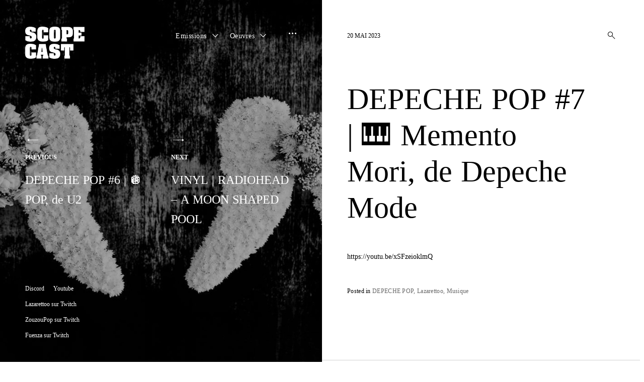

--- FILE ---
content_type: text/css
request_url: https://www.scopecast.fr/wp-content/themes/aperitive/style.css?ver=6.7.4
body_size: 23904
content:
/*
Theme Name: Aperitive.
Theme URI: http://aperitive.tkdemos.com/
Author: Themes Kingdom
Author URI: http://themeskingdom.com
Description: A delicious, crispy, tender theme for a restaurant website, solo chef, or all-around food lover
Version: 2.0.1
License: GNU General Public License v2 or later
License URI: http://www.gnu.org/licenses/gpl-2.0.html
Text Domain: aperitive
Tags: food-and-drink, blog, portfolio, photography, translation-ready, theme-options, sticky-post, post-formats, rtl-language-support, featured-images, featured-image-header, custom-logo, custom-menu, custom-colors, custom-background, grid-layout, right-sidebar, two-columns, three-columns

This theme, like WordPress, is licensed under the GPL.
Use it to make something cool, have fun, and share what you've learned with others.

aperitive is based on Underscores http://underscores.me/, (C) 2012-2016 Automattic, Inc.
Underscores is distributed under the terms of the GNU GPL v2 or later.

Normalizing styles have been helped along thanks to the fine work of
Nicolas Gallagher and Jonathan Neal http://necolas.github.com/normalize.css/
*/

/*--------------------------------------------------------------
>>> TABLE OF CONTENTS:
----------------------------------------------------------------
# Normalize
# Typography
# Helpers
# Elements
# Layout
# Transitions
# Forms
# Header
# Footer
# Navigation
	## Links
	## Menus
# Accessibility
# Alignments
# Clearings
# Widgets
# Content
	## Posts and pages
	## Posts
	## Pages
	## Templates
	## Asides
	## Comments
# Infinite scroll
# Media
	## Captions
	## Galleries
	## Jetpack overwrites
# Responsive
--------------------------------------------------------------*/

/*--------------------------------------------------------------
# Normalize
--------------------------------------------------------------*/

html {
	font-family: sans-serif;
	-webkit-text-size-adjust: 100%;
	-ms-text-size-adjust:     100%;
}

body {
	margin: 0;
}

article,
aside,
details,
figcaption,
figure,
footer,
header,
main,
menu,
nav,
section,
summary {
	display: block;
}

audio,
canvas,
progress,
video {
	display: inline-block;
	vertical-align: baseline;
}

audio:not([controls]) {
	display: none;
	height: 0;
}

[hidden],
template {
	display: none;
}

a {
	background-color: transparent;
}

a:active,
a:hover {
	outline: 0;
}

abbr[title] {
	border-bottom: 1px dotted;
}

b,
strong {
	font-weight: bold;
}

dfn {
	font-style: italic;
}

h1 {
	font-size: 2em;
	margin: 0.67em 0;
}

mark {
	background: #ff0;
	color: #000;
}

small {
	font-size: 80%;
}

sub,
sup {
	font-size: 75%;
	line-height: 0;
	position: relative;
	vertical-align: baseline;
}

sup {
	top: -0.5em;
}

sub {
	bottom: -0.25em;
}

img {
	border: 0;
}

svg:not(:root) {
	overflow: hidden;
}

figure {
	margin: 1em 40px;
}

hr {
	box-sizing: content-box;
	height: 0;
}

pre {
	overflow: auto;
}

code,
kbd,
pre,
samp {
	font-family: monospace, monospace;
	font-size: 1em;
}

button,
input,
optgroup,
select,
textarea {
	color: inherit;
	font: inherit;
	margin: 0;
}

button {
	overflow: visible;
}

button,
select {
	text-transform: none;
}

button,
html input[type="button"],
input[type="reset"],
input[type="submit"] {
	-webkit-appearance: button;
	cursor: pointer;
}

button[disabled],
html input[disabled] {
	cursor: default;
}

button::-moz-focus-inner,
input::-moz-focus-inner {
	border: 0;
	padding: 0;
}

input {
	line-height: normal;
}

input[type="checkbox"],
input[type="radio"] {
	box-sizing: border-box;
	padding: 0;
}

input[type="number"]::-webkit-inner-spin-button,
input[type="number"]::-webkit-outer-spin-button {
	height: auto;
}

input[type="search"]::-webkit-search-cancel-button,
input[type="search"]::-webkit-search-decoration {
	-webkit-appearance: none;
}

fieldset {
	border: 1px solid #c0c0c0;
	margin: 0 2px;
	padding: 0.35em 0.625em 0.75em;
}

legend {
	border: 0;
	padding: 0;
}

textarea {
	overflow: auto;
}

optgroup {
	font-weight: bold;
}

table {
	border-collapse: collapse;
	border-spacing: 0;
}

td,
th {
	padding: 0;
}

/*--------------------------------------------------------------
# Typography
--------------------------------------------------------------*/

/*icons*/

@font-face {
  font-family: 'icomoon';
  src:  url('assets/fonts/icons/icomoon.eot?r9izow');
  src:  url('assets/fonts/icons/icomoon.eot?r9izow#iefix') format('embedded-opentype'),
	url('assets/fonts/icons/icomoon.ttf?r9izow') format('truetype'),
	url('assets/fonts/icons/icomoon.woff?r9izow') format('woff'),
	url('assets/fonts/icons/icomoon.svg?r9izow#icomoon') format('svg');
  font-weight: normal;
  font-style: normal;
}

[class^="icon-"],
[class*=" icon-"],
.search-form:before,
.post-navigation .nav-previous a:before,
.hero .post-navigation .nav-next a:before,
.site-content .post-navigation .nav-next a:after,
.newsleter-widget form:before,
.posts-navigation .nav-previous a:before,
.posts-navigation .nav-next a:after,
.listing .format-quote .entry-content:before,
.listing .format-link .entry-content > p a:before,
.listing .format-link .entry-content > a:before,
.gallery-size-full[data-carousel-extra] .gallery-item a:after,
.entry-gallery .gallery-size-full .gallery-item a:after,
.jp-carousel-next-button span:before,
.jp-carousel-previous-button span:before,
.slideshow-controls a:before,
.format-video .featured-image a:after,
.widget_rss .widget-title a:first-of-type:before,
.bypostauthor > .comment-body .comment-author b:after,
#TB_prev a:before,
#TB_next a:before,
.picker__box .picker__nav--prev:before,
.picker__box .picker__nav--next:before {
  /* use !important to prevent issues with browser extensions that change fonts */
  font-family: 'icomoon' !important;
  speak: none;
  font-style: normal;
  font-weight: normal;
  font-variant: normal;
  text-transform: none;
  line-height: 1;

  /* Better Font Rendering =========== */
  -webkit-font-smoothing: antialiased;
  -moz-osx-font-smoothing: grayscale;
}

.icon-drop-down:before {
	content: "\e900";
}

.icon-link:before,
.listing .format-link .entry-content > p a:before,
.listing .format-link .entry-content > a:before {
	content: "\e901";
}

.icon-play:before,
.format-video .featured-image a:after,
.slideshow-controls .paused:nth-of-type(2):before {
	content: "\e902";
}

.icon-quote:before,
.listing .format-quote .entry-content:before {
	content: "\e903";
}

.icon-search:before {
	content: "\e904";
}

.icon-sidebar:before {
	content: "\e905";
}

.icon-autor:before,
.bypostauthor > .comment-body .comment-author b:after {
	content: "\e907";
}

.icon-gallery:before,
.gallery-size-full[data-carousel-extra] .gallery-item a:after,
.entry-gallery .gallery-size-full .gallery-item a:after {
	content: "\e908";
}

.icon-left:before,
.post-navigation .nav-previous a:before,
.posts-navigation .nav-previous a:before,
.jp-carousel-previous-button span:before,
.slideshow-controls a:first-of-type:before,
#TB_prev a:before,
.picker__box .picker__nav--prev:before {
	content: "\e909";
}

.icon-feed:before,
.widget_rss .widget-title a:first-of-type:before {
	content: "\e911";
}

.icon-right:before,
.search-form:before,
.newsleter-widget form:before,
.hero .post-navigation .nav-next a:before,
.site-content .post-navigation .nav-next a:after,
.posts-navigation .nav-next a:after,
.jp-carousel-next-button span:before,
.slideshow-controls a:last-of-type:before,
#TB_next a:before,
.picker__box .picker__nav--next:before {
	content: "\e90a";
}

.icon-stop:before,
.slideshow-controls a:nth-of-type(2):before {
	content: "\e90b";
}

/*end icons*/

body,
button,
input,
select,
textarea,
.sharedaddy .sd-social-text .sd-content ul li a.sd-button,
body .jp-carousel-wrap,
.jp-carousel-wrap .jp-carousel-light #carousel-reblog-box input#carousel-reblog-submit,
.jp-carousel-wrap #jp-carousel-comment-form-button-submit,
.jp-carousel-wrap textarea#jp-carousel-comment-form-comment-field {
	font-family: 'Playfair Display', serif;
}

.jp-carousel-titleanddesc-title {
	font-family: 'Playfair Display', serif !important;
}

body,
p,
a,
cite,
button,
input,
select,
textarea,
.sharedaddy .sd-social-text .sd-content ul li a.sd-button,
.widget.widget_recent_entries li > span,
.site-main .contact-form label,
body .slideshow-slide-caption,
body .content-area #infinite-handle > span > button > a,
.jp-carousel-titleanddesc-title,
h1,
h2,
h3,
h4,
h5,
h6,
blockquote,
blockquote p,
q,
q p,
button,
input[type="button"],
input[type="reset"],
input[type="submit"],
.emphasis,
.site-title a,
.site-header .main-navigation a,
.dropcap:before,
.post-navigation .nav-previous a,
.posts-navigation .nav-previous a,
.post-navigation .nav-next a,
.posts-navigation .nav-next a,
.widget.widget_recent_entries li > a,
.widget table caption,
.widget th,
.widget tfoot td a,
.widget_recent_comments .comment-author-link,
.widget_recent_comments .comment-author-link a,
.widget_recent_comments .recentcomments,
.widget_recent_comments .recentcomments a,
.comments-area .comment-list .comment-author b > a,
body.search .search-post-type,
body.error404 .page-content > p,
.error-404 .search-instructions,
.error-404 input[type="search"],
.search-no-results input[type="search"],
body.search.search-no-results section.no-results .page-content > p,
body #jp-relatedposts .jp-relatedposts-items-visual .jp-relatedposts-post h4.jp-relatedposts-post-title,
body #jp-relatedposts h3.jp-relatedposts-headline,
.comments-area .comment-list .comment-author b,
.comments-area .no-comments,
.search-wrap input[type="search"],
.no-results input[type="search"],
.error-404 input[type="search"] {
	font-style: normal;
}

body,
button,
input,
select,
textarea {
	line-height: 1.625;
}

/*font-sizes*/

html {
	font-size: 16px;
}

.site-header .nav-menu,
.search-form input[type="submit"],
.newsleter-widget form input[type="submit"],
.twocolumn,
.featured-image,
.entry-gallery,
.contact-form,
#contact-map,
.gallery-wrapper .thickbox,
.gallery-size-full[data-carousel-extra] .gallery-item a,
.entry-gallery .gallery-size-full .gallery-item a,
.jp-relatedposts-items,
#TB_prev a,
#TB_next a,
.advertisement-widget,
.advertisement-widget a,
.instagram-feed ul,
.rtb-booking-form form fieldset {
	font-size: 0;
}

#jp-relatedposts .jp-relatedposts-items .jp-relatedposts-post-date,
#jp-relatedposts .jp-relatedposts-items .jp-relatedposts-post-context,
.rtb-booking-form label {
	font-size: 10px;
	font-size: 0.625rem;
	display: none;
}

.results-number,
.comment .reply {
	font-size: 11px;
	font-size: 0.6875rem;
}

button,
input[type="button"],
input[type="reset"],
input[type="submit"],
input[type="text"],
input[type="email"],
input[type="url"],
input[type="password"],
input[type="search"],
input[type="number"],
input[type="tel"],
input[type="range"],
input[type="date"],
input[type="month"],
input[type="week"],
input[type="time"],
input[type="datetime"],
input[type="datetime-local"],
input[type="color"],
textarea,
select,
label,
.site-info,
.entry-meta,
#infinite-handle span a,
.site-description,
blockquote cite,
blockquote + cite,
blockquote + p cite,
q cite,
q + cite,
q + p cite,
.wp-caption-text,
.entry-footer,
.gallery-count,
.site-footer > [class^="menu"],
.format-quote blockquote cite,
.format-quote blockquote + cite,
.format-quote blockquote + p cite,
.format-quote q cite,
.format-quote q + cite,
.format-quote q + p cite,
.listing .entry-content,
.comment-author,
.comment-metadata,
.author-name,
.author-info p,
.search-results .page-header p,
.no-results .page-header p,
.error404 .page-header p,
.widget,
.widget p,
.hero .post-navigation a span,
.menu-items .menu-item,
.menu-items .menu-item p,
.ui-datepicker,
.ui-datepicker table,
.picker__table thead {
	font-size: 12px;
	font-size: 0.75rem;
}

.menu-price,
.comment-notes,
#jp-relatedposts .jp-relatedposts-items-visual .jp-relatedposts-post-nothumbs p.jp-relatedposts-post-excerpt {
	font-size: 13px;
	font-size: 0.8125rem;
}

p,
.nav-menu > li,
.twocolumn p.half-width,
.entry-content,
.listing .entry-content p,
.post-navigation,
.posts-navigation,
.comment-content,
.comment-content > p,
.comment-content table,
.widget-title,
.widget input[type="text"],
.widget input[type="email"],
.widget input[type="tel"],
.widget input[type="password"],
.widget input[type="url"],
.widget input[type="search"],
.widget textarea,
.widget select,
.menu-cats,
.contact-filter,
body .rtb-booking-form .rtb-error,
body .slideshow-window div.slideshow-controls a:nth-of-type(2) {
	font-size: 14px;
	font-size: 0.875rem;
}

.menu-group-description {
	font-size: 15px;
	font-size: 0.9375rem;
}

body,
table,
.listing .format-link .entry-content > p a:before,
.listing .format-link .entry-content > a:before {
	font-size: 16px;
	font-size: 1rem;
}

h6,
blockquote,
blockquote p,
q,
.icon-search,
.sidebar-trigger,
.page-template-page-menu .entry-title,
.gallery-wrapper .entry-title,
.listing .format-quote .entry-content:before,
.contact-form-submission p,
.picker__table tbody {
	font-size: 18px;
	font-size: 1.125rem;
}

.bypostauthor > .comment-body .comment-author b:after,
.widget_recent_entries h4,
.picker--time .picker__holder .picker__box,
.rtb-booking-form input[type="text"],
.rtb-booking-form input[type="email"],
.rtb-booking-form input[type="tel"],
.rtb-booking-form select {
	font-size: 20px;
	font-size: 1.25rem;
}

h5,
.site-title,
.emphasis,
.twocolumn p.half-width.emphasis,
.hero .post-navigation a,
.comments-title,
.comment-reply-title,
.gallery-size-full[data-carousel-extra] .gallery-item a:after,
.entry-gallery .gallery-size-full .gallery-item a:after,
.format-video .featured-image a:after,
body #jp-relatedposts h3.jp-relatedposts-headline,
body #jp-relatedposts .jp-relatedposts-items-visual h4.jp-relatedposts-post-title,
#jp-relatedposts .jp-relatedposts-items .jp-relatedposts-post-title {
	font-size: 24px;
	font-size: 1.5rem;
}

h4,
.listing .entry-title,
.format-quote blockquote,
.format-quote blockquote p,
.listing .format-quote blockquote p,
.listing .format-link h1,
.listing .format-link h2,
.listing .format-link h3,
.search-results .entry-title,
.post-navigation a:before,
.post-navigation a:after,
.posts-navigation .nav-previous a:before,
.posts-navigation .nav-next a:after,
.widget-area .slideshow-controls a:first-of-type,
.widget-area .slideshow-controls a:last-of-type,
.picker__month,
.picker__box .picker__year,
.page-template-page-gallery .not-found input[type="search"],
.tax-ct_gallery .not-found input[type="search"] {
	font-size: 30px;
	font-size: 1.875rem;
}

h3,
.search .hero .page-title,
.error404 .hero .page-title,
.listing .col-md-12 .entry-title {
	font-size: 36px;
	font-size: 2.25rem;
}

.slideshow-controls a:first-of-type,
.slideshow-controls a:last-of-type {
	font-size: 42px;
	font-size: 2.625rem;
}

.search-form:before,
.newsleter-widget form:before {
	font-size: 45px;
	font-size: 2.8125rem;
}

.jp-carousel-next-button span:before,
.jp-carousel-previous-button span:before,
#TB_prev a:before,
#TB_next a:before {
	font-size: 47px;
	font-size: 2.9375rem;
}

h2 {
	font-size: 48px;
	font-size: 3rem;
}

h1,
.single .format-quote blockquote,
.single .format-quote blockquote p,
.search-wrap input[type="search"],
.no-results input[type="search"],
.error-404 input[type="search"],
.menu-group-title {
	font-size: 60px;
	font-size: 3.75rem;
}

.hero .page-title {
	font-size: 110px;
	font-size: 6.875rem;
}

.dropcap:before {
	font-size: 6em;
}

::-moz-selection {
	background-color: #000;
	color: #fff;
}

::selection {
	background-color: #000;
	color: #fff;
}

/*colors*/

button,
input[type="button"],
input[type="reset"],
input[type="submit"],
#infinite-handle span a,
.site-header a,
.dropdown-toggle,
.site-description,
.hero .page-header,
.hero .post-navigation,
.hero .post-navigation a,
.site-footer,
.site-footer > [class^="menu"] a,
.site-info a,
#today,
#today a,
.gallery-wrapper .thickbox + .entry-header a {
	color: #fff;
}

body,
a,
input,
select,
textarea,
.entry-content a,
.entry-footer a,
.author-box a,
#big-search-trigger,
body .tb-close-icon,
body #TB_closeWindowButton:focus .tb-close-icon,
body .jp-carousel-titleanddesc-title,
.text .single-soc-share-link a,
.widget_rss cite,
#TB_prev a,
#TB_next a,
.listing .cat-links a,
.jp-relatedposts-post-date + .jp-relatedposts-post-context,
.logged-in-as,
.logged-in-as a,
.comment-notes,
.text .single-soc-share-link a {
	color: #000;
}

.listing .cat-links a,
.text .single-soc-share-link a,
body #jp-relatedposts .jp-relatedposts-items .jp-relatedposts-post .jp-relatedposts-post-context,
.logged-in-as,
.logged-in-as a,
.comment-notes {
	opacity: .6;
}

.search-wrap input[type="search"]::-webkit-input-placeholder,
.no-results input[type="search"]::-webkit-input-placeholder,
.error-404 input[type="search"]::-webkit-input-placeholder,
.contact-form input[type="text"]::-webkit-input-placeholder,
.contact-form input[type="email"]::-webkit-input-placeholder,
.contact-form textarea::-webkit-input-placeholder {
	color: #000;
}

.search-wrap input[type="search"]:-moz-placeholder,
.no-results input[type="search"]:-moz-placeholder,
.error-404 input[type="search"]:-moz-placeholder,
.contact-form input[type="text"]:-moz-placeholder,
.contact-form input[type="email"]:-moz-placeholder,
.contact-form textarea:-moz-placeholder {
	color: #000;
}

.search-wrap input[type="search"]::-moz-placeholder,
.no-results input[type="search"]::-moz-placeholder,
.error-404 input[type="search"]::-moz-placeholder,
.contact-form input[type="text"]::-moz-placeholder,
.contact-form input[type="email"]::-moz-placeholder,
.contact-form textarea::-moz-placeholder {
	color: #000;
}

.search-wrap input[type="search"]:-ms-input-placeholder,
.search-wrap input[type="search"]:-ms-input-placeholder:focus,
.no-results input[type="search"]:-ms-input-placeholder,
.no-results input[type="search"]:-ms-input-placeholder:focus,
.error-404 input[type="search"]:-ms-input-placeholder,
.error-404 input[type="search"]:-ms-input-placeholder:focus {
	color: #000;
}

.scroll-box #today,
.scroll-box #today a {
	color: #000;
}

.scroll-box .widget,
.scroll-box .widget p,
.scroll-box .widget a,
.scroll-box .tagcloud a,
.scroll-box  input[type="text"],
.scroll-box  input[type="email"],
.scroll-box  input[type="tel"],
.scroll-box  input[type="url"],
.scroll-box  input[type="password"],
.scroll-box  input[type="search"],
.scroll-box  textarea,
.scroll-box .widget_wpcom_social_media_icons_widget a,
.scroll-box .jetpack-display-remote-posts h4 a,
.scroll-box .widget .search-form input[type="submit"],
.newsleter-widget form input[type="submit"] {
	color: rgba(0,0,0,.8);
}

.scroll-box .widget_recent_comments li,
.scroll-box .widget_recent_comments .comment-author-link a,
.scroll-box .widget_recent_entries li,
.scroll-box .rss-date,
.scroll-box .rssSummary {
	color: rgba(0,0,0,.6);
}

/*end colors*/

.text-left {
	text-align: left;
}

.text-right {
	text-align: right;
}

.text-center {
	text-align: center;
}

.dropcap {
	display: inline-block;
	margin-top: 2.2em;
	position: relative;
	vertical-align: bottom;
}

.dropcap:before {
	content: attr(data-dropcap);
	line-height: 0.8em;
	opacity: .1;
	text-transform: uppercase;
	position: absolute;
	left: 0;
	top: 0;
	-webkit-transform: translateY(-50%);
	-ms-transform: translateY(-50%);
	-o-transform: translateY(-50%);
	transform: translateY(-50%);
}

/*--------------------------------------------------------------
# Helpers
--------------------------------------------------------------*/

/* VERTICALIZE */
/*  <div class="verticalize-container">
		<div class="verticalize">
			Content that needs to be vertically and horizontally centered
		</div>
	</div>
*/

/*VERTICALIZE CONTAINER*/
.verticalize-container {
	text-align: center;
}

.verticalize-container:before {
	content: "";
	display: inline-block;
	height: 100%;
	margin-right: -0.25em; /* Adjusts for spacing */
	vertical-align: middle;
}

/*VERTICALIZE BOX*/
.verticalize {
	display: inline-block;
	text-align: left;
	vertical-align: middle;
}

/* ==========================================================================
   Scalable Elements - dedicate padding bottom to .scalable-wrapper in percents (%), which will be the height of scalable element. Precentage will keep aspect ratio with width.
   width(100%) : padding-bottom(50%) = 2:1;
   ========================================================================== */

.scalable-wrapper {
	height: 0;
	padding-top: 57.25%;
	position: relative;
}

.scalable-element {
	height: 100%;
	left: 0;
	position: absolute;
	top: 0;
	width: 100%;
}

/*--------------------------------------------------------------
# Elements
--------------------------------------------------------------*/

html {
	box-sizing: border-box;
}

*,
*:before,
*:after { /* Inherit box-sizing to make it easier to change the property for components that leverage other behavior; see http://css-tricks.com/inheriting-box-sizing-probably-slightly-better-best-practice/ */
	box-sizing: inherit;
}

body {
	font-weight: 300;
	-webkit-font-smoothing: antialiased;
	-moz-osx-font-smoothing: grayscale;
	-moz-font-smoothing: grayscale;
}

body * {
	word-wrap: break-word;
}

h1,
h2,
h3,
h4,
h5,
h6,
.content-area .entry-content .contact-form-submission h1,
.content-area .entry-content .contact-form-submission h2,
.content-area .entry-content .contact-form-submission h3,
.content-area .entry-content .contact-form-submission h4,
.content-area .entry-content .contact-form-submission h5,
.content-area .entry-content .contact-form-submission h6 {
	clear: both;
	font-weight: 600;
	margin: 50px 0 30px;
}

h1,
h2,
h3,
h4 {
	line-height: 1.2;
}


h5,
h6 {
	line-height: 1.3;
}

.content-area .entry-content h1,
.content-area .entry-content h2,
.content-area .entry-content h3,
.content-area .entry-content h4,
.content-area .entry-content h5,
.content-area .entry-content h6 {
	margin-top: 3rem;
	margin-bottom: 3rem;
}

.content-area .entry-content h1:first-child,
.content-area .entry-content h2:first-child,
.content-area .entry-content h3:first-child,
.content-area .entry-content h4:first-child,
.content-area .entry-content h5:first-child,
.content-area .entry-content h6:first-child {
	margin-top: 0;
}

p {
	letter-spacing: 0.2px;
	line-height: 1.8em;
	margin: 0 0 22px;
}

.emphasis {
	line-height: 1.5em;
	letter-spacing: 0.3px;
}

.entry-content p {
	margin-bottom: 1.5rem;
	font-size: 16px
}

.entry-content .emphasis {
	margin-top: 3.2rem;
	margin-bottom: 3.2rem;
}

.entry-content .emphasis:first-child {
	margin-top: 0;
}

.entry-content > p:last-child,
.listing .entry-content *:last-child,
.listing .format-quote blockquote:last-child,
.listing .format-link .entry-content p:last-child {
	margin-bottom: 0;
}

blockquote {
	border: none;
	line-height: 1.6em;
	margin: 3rem 0;
}

blockquote:first-child {
	margin-top: 0;
}

.single blockquote,
.page blockquote {
	margin: 3rem 0 4rem 3.4rem;
	max-width: 510px;
}

blockquote:before,
blockquote:after,
q:before,
q:after {
	content: "";
}

blockquote,
q {
	quotes: "" "";
}

blockquote,
q,
blockquote p {
	font-weight: 600;
	line-height: 1.7em;
}

blockquote p:last-child {
	margin-bottom: 0;
}

blockquote + p cite,
q + p cite {
	display: inline-block;
	margin-right: auto;
	margin-left: auto;
}

blockquote cite,
blockquote + cite,
blockquote + p cite,
q cite,
q + cite,
q + p cite {
	display: block;
	font-style: normal;
	font-weight: 400;
	margin-top: 22px;
}

blockquote + cite,
blockquote + p cite,
q + cite,
q + p cite {
	margin-bottom: 4rem;
}

.page blockquote + cite,
.page blockquote + p cite,
.page q + cite,
.page q + p cite,
.single blockquote + cite,
.single blockquote + p cite,
.single q + cite,
.single q + p cite {
	padding-left: 3.4rem;
}

.listing blockquote + cite,
.listing blockquote + p cite,
.listing q + cite,
.listing q + p cite {
	margin-bottom: 0;
}

blockquote.pull-left,
q.pull-left,
blockquote.pull-right,
q.pull-right {
	max-width: 320px;
	padding-bottom: 10px;
	position: relative;
}

blockquote.pull-left,
q.pull-left {
	float: left;
	margin: 0 20px 0 0;
}

blockquote.pull-right,
q.pull-right {
	float: right;
	margin: 0 0 0 20px;
}

code,
kbd,
tt,
var {
	font-family: Monaco, Consolas, "Andale Mono", "DejaVu Sans Mono", monospace;
}

code {
	background-color: #f9f2f4;
	color: #070707;
	font-size: 90%;
	padding: 2px 4px;
}

big {
	font-size: 125%;
}

dfn,
cite,
em,
i {
	font-style: italic;
}


address {
	font-style: normal;
	line-height: 1.5em;
	margin: 0 0 1.5em;
}

pre {
	background-color: #f5f5f5;
	border: 1px solid #ebebeb;
	color: #333333;
	display: block;
	font-family: "Courier 10 Pitch", Courier, monospace;
	line-height: 1.42857143;
	margin: 0 0 22px;
	max-width: 100%;
	overflow: auto;
	padding: 10px;
	text-align: left;
	word-break: break-all;
	word-wrap: break-word;
}

abbr,
acronym {
	border-bottom: 1px dotted #666;
	cursor: help;
}

mark,
ins {
	background: #e0e0e0;
	text-decoration: none;
	padding: 2px 5px;
}

sup,
sub {
	font-size: 75%;
	height: 0;
	line-height: 0;
	position: relative;
	vertical-align: baseline;
}

sup {
	bottom: 1ex;
}

sub {
	top: .5ex;
}

hr,
.wp-block-separator {
	background-color: #000;
	border: 0;
	clear: both;
	height: 1px;
	margin-bottom: 1.5em;
}

.wp-block-separator {
	margin-top: 4vw;
	margin-bottom: 4vw;
}

.wp-block-separator:not(.is-style-wide):not(.is-style-dots) {
	max-width: 100px;
}

figure {
	margin: 0;
}

ul,
ol {
	margin: 0 0 1.5em;
	padding-left: 0;
}

ul {
	list-style: disc;
}

ol {
	list-style: decimal;
}

.entry-content .wp-block-archives,
.entry-content .wp-block-categories,
.entry-content .wp-block-latest-posts {
	list-style: none;
	padding: 0;
}

li {
	list-style-position: inside;
	margin: 6px 0;
}

.entry-content li {
	margin: 10px 0;
}

li > ul,
li > ol {
	margin-bottom: 0;
	margin-left: 1.5em;
}

dt {
	font-weight: bold;
	margin-bottom: 10px;
}

dd {
	line-height: 1.5em;
	margin: 0 1.5em 1.5em;
}

img {
	height: auto; /* Make sure images are scaled correctly. */
	max-width: 100%; /* Adhere to container width. */
}

.featured-image img {
	display: block;
}

img:focus {
	outline: none;
}

img[src*="pixel.wp.com"] {
	display: none;
}

.gmnoprint img {
	max-width: inherit;
}

table {
	margin: 22px 0;
	width: 100%;
}

.comment-content table,
.entry-content table {
	border: 1px solid #ccc;
}

.comment-content thead tr,
.entry-content thead tr {
	border-bottom: 1px solid #ccc;
}

.comment-content tfoot tr,
.entry-content tfoot tr {
	border-top: 1px solid #ccc;
}

.comment-content th,
.entry-content th,
.comment-content td,
.entry-content td {
	border-right: 1px solid #ccc;
}

.comment-content th,
.entry-content th,
.comment-content td,
.entry-content td {
	padding: 16px 18px;
	text-align: left;
}

.masonry th,
.masonry td {
	padding: 10px 8px;
	text-align: center;
}

th {
	font-weight: 400;
}

td {
	font-weight: 300;
}

/*--------------------------------------------------------------
# Layout
--------------------------------------------------------------*/

/*Bootstrap Grid System*/

.row {
	clear: both;
	margin-left: -10px;
	margin-right: -10px;
}
.page-template-page-gallery .row,
.tax-ct_gallery .row {
	margin-left: 0;
	margin-right: 0;
}
.col-xs-1, .col-sm-1, .col-md-1, .col-lg-1, .col-xs-2, .col-sm-2, .col-md-2, .col-lg-2, .col-xs-3, .col-sm-3, .col-md-3, .col-lg-3, .col-xs-4, .col-sm-4, .col-md-4, .col-lg-4, .col-xs-5, .col-sm-5, .col-sm-tk-5, .col-md-5, .col-lg-5, .col-xs-6, .col-sm-6, .col-md-6, .col-lg-6, .col-xs-7, .col-sm-7, .col-md-7, .col-lg-7, .col-xs-8, .col-sm-8, .col-md-8, .col-lg-8, .col-xs-9, .col-sm-9, .col-md-9, .col-lg-9, .col-xs-10, .col-sm-10, .col-md-10, .col-lg-10, .col-xs-11, .col-sm-11, .col-md-11, .col-lg-11, .col-xs-12, .col-sm-12, .col-md-12, .col-lg-12 {
	position: relative;
	min-height: 1px;
	padding-left: 10px;
	padding-right: 10px;
}
.page-template-page-gallery .hentry,
.tax-ct_gallery .hentry {
	padding-left: 0;
	padding-right: 0;
}
.col-xs-1, .col-xs-2, .col-xs-3, .col-xs-4, .col-xs-5, .col-xs-6, .col-xs-7, .col-xs-8, .col-xs-9, .col-xs-10, .col-xs-11, .col-xs-12 {
	float: left;
}
.col-xs-12 {
	width: 100%;
}
.col-xs-11 {
	width: 91.66666667%;
}
.col-xs-10 {
	width: 83.33333333%;
}
.col-xs-9 {
	width: 75%;
}
.col-xs-8 {
	width: 66.66666667%;
}
.col-xs-7 {
	width: 58.33333333%;
}
.col-xs-6 {
	width: 50%;
}
.col-xs-5 {
	width: 41.66666667%;
}
.col-xs-4 {
	width: 33.33333333%;
}
.col-xs-3 {
	width: 25%;
}
.col-xs-2 {
	width: 16.66666667%;
}
.col-xs-1 {
	width: 8.33333333%;
}
@media (min-width: 768px) {
	.col-sm-1, .col-sm-2, .col-sm-3, .col-sm-4, .col-sm-5, .col-sm-6, .col-sm-7, .col-sm-8, .col-sm-9, .col-sm-10, .col-sm-11, .col-sm-12 {
		float: left;
	}
	.col-sm-12 {
		width: 100%;
	}
	.col-sm-11 {
		width: 91.66666667%;
	}
	.col-sm-10 {
		width: 83.33333333%;
	}
	.col-sm-9 {
		width: 75%;
	}
	.col-sm-8 {
		width: 66.66666667%;
	}
	.col-sm-7 {
		width: 58.33333333%;
	}
	.col-sm-6 {
		width: 50%;
	}
	.col-sm-5 {
		width: 41.66666667%;
	}
	.col-sm-4 {
		width: 33.33333333%;
	}
	.col-sm-3 {
		width: 25%;
	}
	.col-sm-2 {
		width: 16.66666667%;
	}
	.col-sm-1 {
		width: 8.33333333%;
	}
}
@media (min-width: 992px) {
	.col-md-1, .col-md-2, .col-md-3, .col-md-4, .col-md-5, .col-md-6, .col-md-7, .col-md-8, .col-md-9, .col-md-10, .col-md-11, .col-md-12 {
		float: left;
	}
	.col-md-12 {
		width: 100%;
	}
	.col-md-11 {
		width: 91.66666667%;
	}
	.col-md-10 {
		width: 83.33333333%;
	}
	.col-md-9 {
		width: 75%;
	}
	.col-md-8 {
		width: 66.66666667%;
	}
	.col-md-7 {
		width: 58.33333333%;
	}
	.col-md-6 {
		width: 50%;
	}
	.col-md-5 {
		width: 41.66666667%;
	}
	.col-md-4 {
		width: 33.33333333%;
	}
	.col-md-3 {
		width: 25%;
	}
	.col-md-2 {
		width: 16.66666667%;
	}
	.col-md-1 {
		width: 8.33333333%;
	}
}
@media (min-width: 1200px) {
	.col-lg-1, .col-lg-2, .col-lg-3, .col-lg-4, .col-lg-5, .col-lg-6, .col-lg-7, .col-lg-8, .col-lg-9, .col-lg-10, .col-lg-11, .col-lg-12 {
		float: left;
	}
	.col-lg-12 {
		width: 100%;
	}
	.col-lg-11 {
		width: 91.66666667%;
	}
	.col-lg-10 {
		width: 83.33333333%;
	}
	.col-lg-9 {
		width: 75%;
	}
	.col-lg-8 {
		width: 66.66666667%;
	}
	.col-lg-7 {
		width: 58.33333333%;
	}
	.col-lg-6 {
		width: 50%;
	}
	.col-lg-5 {
		width: 41.66666667%;
	}
	.col-lg-4 {
		width: 33.33333333%;
	}
	.col-lg-3 {
		width: 25%;
	}
	.col-lg-2 {
		width: 16.66666667%;
	}
	.col-lg-1 {
		width: 8.33333333%;
	}
}

/*end bootstrap grid*/

.twocolumn .half-width {
	display: inline-block;
	font-size: initial;
	vertical-align: top;
	width: 50%;
}

.twocolumn .half-width:nth-child(even) {
	padding-left: 20px;
}

.twocolumn .half-width:nth-child(odd) {
	padding-right: 20px;
}

.site {
	overflow-y: hidden;
}

.site-header {
	padding-top: 55px;
}

.site-content,
.search-wrap {
	display: table;
	table-layout: fixed;
}

.single .site-content,
.single .content-area {
	display: block;
}

body,
.site-content {
	background-color: #fff;
}

body.custom-background,
.custom-background .site-content,
.custom-background .contact-filter,
.custom-background .search-wrap {
    background-color: transparent;
}

@media only screen and (max-width: 1024px){
	.custom-background .site-footer {
		background-color: transparent;
	}
}

.content-area,
.search-form-wrap {
	display: table-cell;
	vertical-align: middle;
}

.content-area {
	width: 100%;
	-webkit-transform: translateY(50px) translateZ(0);
	-moz-transform: translateY(50px) translateZ(0);
	-ms-transform: translateY(50px) translateZ(0);
	-o-transform: translateY(50px) translateZ(0);
	transform: translateY(50px) translateZ(0);
	-webkit-transition: .3s .9s;
	-moz-transition: .3s .9s;
	-ms-transition: .3s .9s;
	-o-transition: .3s .9s;
	transition: .3s .9s;
}

.show .content-area {
	-webkit-transform: translateY(0) translateZ(0);
	-moz-transform: translateY(0) translateZ(0);
	-ms-transform: translateY(0) translateZ(0);
	-o-transform: translateY(0) translateZ(0);
	transform: translateY(0) translateZ(0);
}

.grid-sizer {
	display: none;
}

/*--------------------------------------------------------------
# Transitions
--------------------------------------------------------------*/
button,
input[type="button"],
input[type="reset"],
input[type="submit"],
input[type="text"],
input[type="email"],
input[type="tel"],
input[type="password"],
input[type="url"],
input[type="search"],
textarea,
select,
.radio.checked:before,
input[type="radio"]:checked + label:before,
.menu-toggle span:before,
.menu-toggle span:after,
.listing .hentry,
.gallery-wrapper .hentry,
#big-search-trigger,
.main-navigation .nav-menu,
.main-navigation ul ul,
.search-wrap,
#big-search-close,
.close-sidebar:before,
.close-sidebar:after,
#big-search-close:before,
#big-search-close:after,
.search-form:before,
.newsleter-widget form:before,
.edit-link,
.scroll-box,
.widget .search-form input[type="submit"],
.newsleter-widget form input[type="submit"],
.advertisement-widget a,
.instagram-feed li a,
.flickr_badge_image a,
.sd-social-icon a:before,
body .tb-close-icon,
.slick-arrow:before,
.jp-relatedposts-post-title,
.jp-relatedposts-post .jp-relatedposts-post-a,
.entry-header a,
.hero .page-header,
.hero .post-navigation,
.site-branding,
.site-footer,
.jp-carousel-next-button span:before,
.jp-carousel-previous-button span:before,
#TB_prev a:before,
#TB_next a:before {
	-webkit-transition: .3s;
	-moz-transition: .3s;
	-ms-transition: .3s;
	-o-transition: .3s;
	transition: .3s;
}

a {
	-webkit-transition: color .3s, border .3s, opacity .3s;
	-moz-transition: color .3s, border .3s, opacity .3s;
	-ms-transition: color .3s, border .3s, opacity .3s;
	-o-transition: color .3s, border .3s, opacity .3s;
	transition: color .3s, border .3s, opacity .3s;
}

.nav-links a:after {
	-webkit-transition: -webkit-transform .3s cubic-bezier(0.28, 0.12, 0.22, 1);
	-moz-transition: -moz-transform .3s cubic-bezier(0.28, 0.12, 0.22, 1);
	-ms-transition: -ms-transform .3s cubic-bezier(0.28, 0.12, 0.22, 1);
	-o-transition: -o-transform .3s cubic-bezier(0.28, 0.12, 0.22, 1);
	transition: transform .3s cubic-bezier(0.28, 0.12, 0.22, 1);
}

.hero,
.hero:before,
.site-footer > [class^="menu"],
.nav-links a,
.site-branding a,
.listing,
.masonry,
.gallery-wrapper .hentry .thickbox:before,
.gallery-wrapper .thickbox + .entry-header a {
	-webkit-transition: opacity .5s cubic-bezier(0.28, 0.12, 0.22, 1);
	-moz-transition: opacity .5s cubic-bezier(0.28, 0.12, 0.22, 1);
	-ms-transition: opacity .5s cubic-bezier(0.28, 0.12, 0.22, 1);
	-o-transition: opacity .5s cubic-bezier(0.28, 0.12, 0.22, 1);
	transition: opacity .5s cubic-bezier(0.28, 0.12, 0.22, 1);
}

.gallery-size-full[data-carousel-extra] .gallery-item a:before,
.gallery-size-full[data-carousel-extra] .gallery-item a:after,
.entry-gallery .gallery-size-full .gallery-item a:before,
.entry-gallery .gallery-size-full .gallery-item a:after,
.format-video .featured-image a:before,
.format-video .featured-image a:after {
	-webkit-transition: .3s cubic-bezier(0.28, 0.12, 0.22, 1);
	-moz-transition: .3s cubic-bezier(0.28, 0.12, 0.22, 1);
	-ms-transition: .3s cubic-bezier(0.28, 0.12, 0.22, 1);
	-o-transition: .3s cubic-bezier(0.28, 0.12, 0.22, 1);
	transition: .3s cubic-bezier(0.28, 0.12, 0.22, 1);
}

.site-header,
.site-content,
.sidebar-trigger,
#big-search-trigger {
	-webkit-transition: .5s cubic-bezier(0.28, 0.12, 0.22, 1);
	-moz-transition: .5s cubic-bezier(0.28, 0.12, 0.22, 1);
	-ms-transition: .5s cubic-bezier(0.28, 0.12, 0.22, 1);
	-o-transition: .5s cubic-bezier(0.28, 0.12, 0.22, 1);
	transition: .5s cubic-bezier(0.28, 0.12, 0.22, 1);
}

#infinite-handle span a {
	-webkit-transition: background .3s;
	-moz-transition: background .3s;
	-ms-transition: background .3s;
	-o-transition: background .3s;
	transition: background .3s;
}

.menu-cats,
.contact-filter,
.single .sd-social-text,
.single .tkss-post-share {
	-webkit-transition: right .5s cubic-bezier(0.28, 0.12, 0.22, 1);
	-moz-transition: right .5s cubic-bezier(0.28, 0.12, 0.22, 1);
	-ms-transition: right .5s cubic-bezier(0.28, 0.12, 0.22, 1);
	-o-transition: right .5s cubic-bezier(0.28, 0.12, 0.22, 1);
	transition: right .5s cubic-bezier(0.28, 0.12, 0.22, 1);
}

/*--------------------------------------------------------------
# Forms
--------------------------------------------------------------*/

button,
input[type="button"],
input[type="reset"],
input[type="submit"],
#infinite-handle span a,
body .jp-carousel-light #carousel-reblog-box input#carousel-reblog-submit,
body #jp-carousel-comment-form-button-submit {
	background: #000;
	border-radius: 0;
	border: 1px solid #000;
	box-shadow: none;
	height: 40px;
	font-weight: 700;
	letter-spacing: 0.5px;
	line-height: initial;
	padding-left: 3em;
	padding-right: 3em;
	text-shadow: none;
}

button:focus,
input[type="button"]:focus,
input[type="reset"]:focus,
input[type="submit"]:focus,
#infinite-handle span a:focus,
body .jp-carousel-light #carousel-reblog-box input#carousel-reblog-submit:focus,
body #jp-carousel-comment-form-button-submit:focus {
	background: transparent;
	color: #000;
}

button:active,
input[type="button"]:active,
input[type="reset"]:active,
input[type="submit"]:active,
#infinite-handle span a:active,
body .jp-carousel-light #carousel-reblog-box input#carousel-reblog-submit:active,
body #jp-carousel-comment-form-button-submit:active {
	-webkit-transform: scale(0.99);
	-ms-transform: scale(0.99);
	-o-transform: scale(0.99);
	transform: scale(0.99);
}

input[type="text"],
input[type="email"],
input[type="url"],
input[type="password"],
input[type="search"],
input[type="number"],
input[type="tel"],
input[type="range"],
input[type="date"],
input[type="month"],
input[type="week"],
input[type="time"],
input[type="datetime"],
input[type="datetime-local"],
input[type="color"] {
	height: 40px;
}

input[type="search"] {
	-webkit-appearance: none; /*remove rounded corners in iOs*/
	-webkit-box-sizing: border-box;
	-moz-box-sizing: border-box;
	box-sizing: border-box;
}

input[type="text"],
input[type="email"],
input[type="url"],
input[type="password"],
input[type="search"],
input[type="number"],
input[type="tel"],
input[type="range"],
input[type="date"],
input[type="month"],
input[type="week"],
input[type="time"],
input[type="datetime"],
input[type="datetime-local"],
input[type="color"],
textarea {
	background-color: transparent;
	border: 1px solid rgba(0,0,0,.1);
	border-radius: 0;
	letter-spacing: 0.5px;
	padding-left: 20px;
	padding-right: 20px;
}

input[type="text"]:focus,
input[type="email"]:focus,
input[type="url"]:focus,
input[type="password"]:focus,
input[type="search"]:focus,
input[type="number"]:focus,
input[type="tel"]:focus,
input[type="range"]:focus,
input[type="date"]:focus,
input[type="month"]:focus,
input[type="week"]:focus,
input[type="time"]:focus,
input[type="datetime"]:focus,
input[type="datetime-local"]:focus,
input[type="color"]:focus,
textarea:focus,
select:focus {
	border-color: #000;
	outline: none;
}

textarea {
	-webkit-box-shadow: none;
	box-shadow: none;
	line-height: 1.8em;
	min-height: 200px;
	overflow: auto; /* Removes default vertical scrollbar in IE6/7/8/9 */
	padding-top: 18px;
	padding-bottom: 18px;
	resize: vertical;
	vertical-align: top; /* Improves readability and alignment in all browsers */
	width: 100%;
}

select,
.contact-form input[type=date] {
	background: url(assets/img/drop-arrow.png) no-repeat right 13px center;
	-webkit-background-size: 8px auto;
	background-size: 8px auto;
	cursor: pointer;
	-webkit-appearance: none;
	-moz-appearance: none;
	-ms-appearance: none;
	appearance: none;
}

#rtb-date,
#rtb-time,
#rtb-party {
	background: url(assets/img/drop-down-x2.png) no-repeat right 13px center;
	-webkit-background-size: 11px auto;
	background-size: 11px auto;
	cursor: pointer;
}

select {
	border-radius: 0;
	border: 1px solid #ebebeb;
	color: #1a1616;
	min-height: 40px; /*no fixed height so select can span with text*/
	padding: 10px 50px 9px 22px;
	white-space: normal;
	-webkit-transition: border .3s;
	-moz-transition: border .3s;
	-ms-transition: border .3s;
	-o-transition: border .3s;
	transition: border .3s;
}

label {
	display: block;
	letter-spacing: 0.8px;
	margin-bottom: 5px;
}

.post-password-form label {
	margin-right: 10px;
	margin-bottom: 15px;
}

.post-password-form label,
.post-password-form input[type=submit] {
	display: inline-block;
	vertical-align: top;
}

.search-form,
.newsleter-widget form {
	position: relative;
}

.search-form:before,
.newsleter-widget form:before {
	opacity: .3;
	position: absolute;
	bottom: 0;
	right: 0;
}

.search-form input[type="search"],
.newsleter-widget form input[type="text"] {
	padding-right: 50px;
}

.search-form input[type="submit"],
.newsleter-widget form input[type="submit"] {
	background-color: transparent;
	border-color: transparent;
	border-left: none;
	font-weight: 700;
	height: 40px;
	letter-spacing: 0.5px;
	line-height: normal;
	text-transform: uppercase;
	width: 40px;
	position: absolute;
	top: 0;
	right: 0;
}

.scroll-box .widget .search-form input[type="submit"],
.newsleter-widget form input[type="submit"] {
	border: none;
}

/*Contact Form*/

.contact-form {
	margin-top: 12vh;
	margin-left: -20px;
	margin-right: -20px;
}

.contact-form > div {
	margin-bottom: 22px;
}

.contact-form > * {
	font-size: initial;
	margin-bottom: 30px;
	padding-left: 20px;
	padding-right: 20px;
}

.contact-form .half-width {
	display: inline-block;
}

.contact-form .half-width {
	width: 50%;
}

.contact-form div.half-width input {
	max-width: 100%;
	width: 100%;
}

.contact-form > div:last-of-type {
	margin-bottom: 0;
}

.map #map-canvas {
	height: 540px;
}

form.contact-form input[type=text],
.comment-form input[type=text],
form.contact-form input[type=email],
.comment-form input[type=email],
form.contact-form input[type=date],
form.contact-form select,
.comment-form input[type=url] {
	width: 100%;
}

form.contact-form input[type=text],
.comment-form input[type=text],
form.contact-form input[type=email],
.comment-form input[type=email],
.comment-form input[type=url],
form.contact-form textarea,
.comment-form textarea,
.contact-form div.half-width input {
	border-width: 0 0 1px 0;
	padding-left: 0;
	padding-right: 0;
}

form.contact-form input[type=text],
.comment-form input[type=text],
form.contact-form input[type=email],
.comment-form input[type=email],
.comment-form input[type=url],
form.contact-form textarea,
.comment-form textarea {
	margin-top: 0;
}

.contact-form input[type=date]::-webkit-inner-spin-button,
.contact-form input[type=date]::-webkit-calendar-picker-indicator {
	-webkit-appearance: none;
	display: none;
}

.contact-form div textarea,
.comment-form textarea {
	height: auto;
	line-height: 1.8em;
	min-height: 40px;
	max-height: 400px;
	overflow: auto;
	padding-top: 8px;
	padding-bottom: 8px;
}

.contact-submit {
	margin-top: 23px;
}

.contact-submit:last-child {
	margin-bottom: 0;
}

.entry-content .contact-submit {
	margin-bottom: 0;
}

.grunion-field-label + * {
	margin-top: 14px;
}

.contact-form label.grunion-field-label {
	font-weight: 400;
}

.contact-form div textarea {
	width: 100%;
}

.contact-form > div > label:first-of-type {
	margin-top: 22px;
}

.ui-datepicker {
	background: #fff;
	border: 1px solid #000;
	margin-top: -1px;
	max-width: 221px;
	padding: 17px 20px 0;
	width: 100%;
	position: absolute;
	top: -100%;
}

.ui-datepicker-prev,
.ui-datepicker-next {
	cursor: pointer;
}

.ui-datepicker-next {
	float: right;
}

.ui-datepicker-title {
	margin-top: 14px;
}

body .contact-form-submission {
	font-size: initial;
	margin-top: 3rem;
	padding: 0;
}

.rtb-booking-form form fieldset {
	border: none;
	margin-top: 3rem;
	padding: 0;
}

.widget-area .rtb-booking-form form fieldset {
	margin-top: 0;
}

.rtb-booking-form form fieldset {
	margin-left: -25px;
}

.rtb-booking-form form legend {
	padding-left: 0;
}

.rtb-booking-form form fieldset > div {
	display: inline-block;
	margin-top: 2rem;
	padding-left: 25px;
	vertical-align: top;
	width: 33.3333%;
}

.widget-area .rtb-booking-form form fieldset > div {
	width: 100%;
}

.widget-area .rtb-booking-form form fieldset > div:first-of-type {
	margin-top: 0;
}

.rtb-booking-form label {
	text-transform: uppercase;
}

.rtb-booking-form input[type="text"],
.rtb-booking-form input[type="email"],
.rtb-booking-form input[type="tel"],
.rtb-booking-form select {
	border-width: 0 0 1px 0;
	font-weight: 700;
	padding-left: 0;
	padding-right: 0;
}

.rtb-booking-form form input {
	max-width: 100%;
}

.rtb-booking-form select {
	line-height: 38px;
	padding-top: 0;
	padding-bottom: 0;
	width: 100%;
}

.rtb-booking-form form button[type="submit"] {
	margin-top: 5.5rem;
}

body .rtb-booking-form .rtb-error {
	background: transparent;
	border-bottom: 1px solid #f00;
	border-top: 1px solid #f00;
	color: #f00;
	margin-bottom: 10px;
	padding: 10px 0;
}

body .rtb-booking-form .rtb-error:before {
	display: none;
}

body .rtb-booking-form .message {
	display: none;
	position: static;
}

body .rtb-booking-form .message-open {
	display: inline-block;
}

.widget-area .rtb-booking-form form button[type="submit"] {
	margin-top: 2rem;
}

/*time picker*/

.picker__wrap {
	max-height: 70vh;
	overflow-y: auto;
}

.picker--time .picker__holder .picker__box {
	margin-bottom: 0;
	font-weight: 700;
}

#rtb-time_root .picker__holder .picker__list,
#rtb-time_root .picker__holder .picker__list li {
	margin: 0;
}

.picker__holder .picker__list {
	padding: 0;
}

.picker__holder .picker__list-item {
	border-top: none;
	border-bottom: 1px solid rgba(0,0,0,.05);
}

.picker--time .picker__holder .picker__button--clear {
	display: none;
}

.picker__holder .picker__list-item--highlighted {
	border-color: #000;
}

.picker--focused .picker__list-item--highlighted,
.picker__list-item--highlighted:hover,
.picker__list-item:hover {
	background-color: transparent;
}

/*date picker*/

.picker .picker__box {
	border: none;
	border-radius: 0;
	-webkit-box-shadow: none;
	box-shadow: none;
	padding: 3rem;
}

.picker__box .picker__header {
	margin-top: 0;
	margin-bottom: 10vh;
	text-align: left;
}

.picker__box .picker__month,
.picker__box .picker__year {
	font-weight: 700;
}

.picker__box .picker__year,
.picker__box .picker__weekday {
	color: #000;
}

.picker__box .picker__month {
	margin-left: 1.6rem;
}

.picker__box .picker__year {
	font-style: normal;
}

#rtb-date_root .picker__box .picker__nav--next,
#rtb-date_root .picker__box .picker__nav--prev {
	min-height: 0;
}

.picker__box .picker__nav--prev,
.picker__box .picker__nav--next {
	padding-left: .5em;
	padding-right: .5em;
}

.picker__box .picker__nav--prev,
.picker__box .picker__nav--next,
.picker__holder .picker__footer .picker__button--close {
	opacity: .23;
}

.picker__box .picker__nav--prev {
	left: auto;
	right: 6rem;
}

.picker__box .picker__nav--next {
	right: 3.3rem;
}

.picker__box .picker__nav--next,
.picker__box .picker__nav--prev,
.picker__box .picker__nav--prev:before,
.picker__box .picker__nav--next:before {
	height: auto;
	width: auto;
}

.picker__box .picker__nav--prev:before,
.picker__box .picker__nav--next:before {
	border: none;
	font-size: 31px;
}

.picker__box .picker__table {
	margin-bottom: 0;
}

.picker__table thead {
	text-transform: uppercase;
}

.picker__table .picker__weekday {
	font-size: inherit;
}

.picker__box .picker__table td {
	padding: 0.3em 0;
}

.picker__day {
	height: 39px;
	margin-left: auto;
	margin-right: auto;
	max-width: 39px;
}

.picker--focused .picker__box .picker__day--disabled,
.picker__box .picker__day--disabled,
.picker__box .picker__day--disabled:hover {
	background: transparent;
	border-color: transparent;
	color: #ddd;
	cursor: default;
}

.picker--focused .picker__list-item--disabled,
.picker__list-item--disabled {
	display: none;
}

.picker--focused .picker__holder .picker__day--highlighted,
.picker__box .picker__day--highlighted:hover,
.picker__box .picker__day--infocus:hover,
.picker__box .picker__day--outfocus:hover {
	background-color: #e6e6e6;
}

.picker--focused .picker__box .picker__day--selected,
.picker__box .picker__day--selected,
.picker__box .picker__day--selected:hover {
	background-color: #000;
}

.picker__box .picker__day--today:before {
	border-top-color: #000;
}

.picker__box .picker__day--selected.picker__day--today:before {
	border-top-color: #fff;
}

.picker__button--clear,
.picker__button--close,
.picker__button--today {
	color: #000;
}

/*checkbox and radio*/

input[type="checkbox"],
input[type="radio"],
.woocommerce form .form-row .input-checkbox {
	display: none;
}


label.checkbox,
input[type="checkbox"] + label,
form.contact-form label.checkbox,
form.contact-form input[type="checkbox"] + label,
label.radio,
input[type="radio"] + label,
form.contact-form label.radio,
form.contact-form input[type="radio"] + label {
	cursor: pointer;
	padding-left: 40px;
	position: relative;
	font-weight: 400;
	line-height: 1;
	display: inline-block;
	margin-bottom: 22px;
}

.comment-subscription-form input[type="checkbox"] + label {
	margin-bottom: 0;
	display: inline-block !important; /*overwriting Jetpack*/
	font-weight: 300;
	line-height: 1.8em;
	margin-left: 0;
}

label.checkbox:before,
input[type="checkbox"] + label:before,
label.radio:before,
input[type="radio"] + label:before {
	border: 1px solid #000;
	color: transparent;
	font-size: 14px;
	height: 16px;
	opacity: .2;
	text-align: center;
	width: 16px;
	position: absolute;
	left: 0;
	top: 2px;
}

label.checkbox:before,
input[type="checkbox"] + label:before {
	-webkit-transition: background-color .3s, opacity .3s;
	-moz-transition: background-color .3s, opacity .3s;
	-ms-transition: background-color .3s, opacity .3s;
	-o-transition: background-color .3s, opacity .3s;
	transition: background-color .3s, opacity .3s;
}

.comment-subscription-form input[type="checkbox"] + label:before {
	top: 5px;
}

label.checkbox:before,
input[type="checkbox"] + label:before,
label.radio:before,
input[type="radio"] + label:before {
	content: "";
}

.checkbox.checked:before,
input[type="checkbox"]:checked + label:before,
.checkbox.checked:hover:before,
input[type="checkbox"]:checked + label:hover:before,
.radio.checked:before,
input[type="radio"]:checked + label:before,
.radio.checked:hover:before,
input[type="radio"]:checked + label:hover:before {
	opacity: 1;
}

.checkbox.checked:before,
input[type="checkbox"]:checked + label:before {
	background: #000 url(assets/img/check-big2x.png) no-repeat center center;
	-webkit-background-size: 12px auto;
	background-size: 12px auto;
}

.radio.checked:before,
input[type="radio"]:checked + label:before {
	border-width: 6px;
}

/*comment form*/

.comment-form input[type="text"],
.comment-form input[type="email"],
.comment-form input[type="tel"],
.comment-form input[type="url"],
.comment-form input[type="password"],
.comment-form input[type="search"],
.comment-form textarea {
	background-color: transparent;
}

.comment-form input[type="text"]:focus,
.comment-form input[type="email"]:focus,
.comment-form input[type="tel"]:focus,
.comment-form input[type="url"]:focus,
.comment-form input[type="password"]:focus,
.comment-form input[type="search"]:focus,
.comment-form textarea:focus {
	border-color: #000;
}

.comment-form-comment ~ [class*="comment-form"] input {
	width: 100%;
}

.comment-form-url,
.comment-form input[type="submit"],
.contact-form input[type="submit"] {
	clear: left;
}

.comment-form input[type="submit"],
.contact-form input[type="submit"] {
	margin-top: 36px;
}

.comment-form input[type="submit"] {
	margin-bottom: 36px;
}

p.comment-subscription-form {
	margin-bottom: 10px;
}

/*remove  clearfield button*/

::-ms-clear {
	width : 0;
	height: 0;
}

::-ms-reveal {
	width : 0;
	height: 0;
}

/*big search*/

.search-wrap {
	background: #fff;
	height: 100vh;
	z-index: 1003;
}

.no-results .search-form,
.error-404 .search-form {
	position: relative;
}

.search-wrap input[type="search"],
.no-results input[type="search"],
.error-404 input[type="search"] {
	font-weight: 900;
}

.search-instructions {
	display: block;
	letter-spacing: 0.6px;
	opacity: .4;
}

.search-wrap input[type="search"],
.no-results input[type="search"],
.error-404 input[type="search"] {
	border: none;
	height: auto;
	opacity: .2;
	padding: 0 0 12px 0;
	width: 100%;
}

@media all and (min-width:0\0) and (min-resolution:.001dpcm){

	.search-wrap input[type="search"],
	.no-results input[type="search"],
	.error-404 input[type="search"] {
		background: url(assets/img/big-search-placeholder.png) no-repeat 0 50%;
	}

	.ie9-remove-bg {
		background: none !important;
	}

}

.search-wrap .search-form input[type="submit"],
.no-results .search-form input[type="submit"],
.error-404 .search-form input[type="submit"],
.search-wrap .search-form:before,
.no-results .search-form:before,
.error-404 .search-form:before {
	display: none;
}
.search-wrap input[type="search"]:focus,
.no-results input[type="search"]:focus,
.error-404 input[type="search"]:focus {
	outline: none;
	opacity: 1;
}

.search-wrap input[type="search"]::-webkit-input-placeholder,
.no-results input[type="search"]::-webkit-input-placeholder,
.error-404 input[type="search"]::-webkit-input-placeholder {
	opacity: 1;
}

.search-wrap input[type="search"]:-moz-placeholder,
.no-results input[type="search"]:-moz-placeholder,
.error-404 input[type="search"]:-moz-placeholder {
	opacity: 1;
}

.search-wrap input[type="search"]::-moz-placeholder,
.no-results input[type="search"]::-moz-placeholder,
.error-404 input[type="search"]::-moz-placeholder {
	opacity: 1;
}

.search-wrap input[type="search"]:-ms-input-placeholder,
.search-wrap input[type="search"]:-ms-input-placeholder:focus,
.no-results input[type="search"]:-ms-input-placeholder,
.no-results input[type="search"]:-ms-input-placeholder:focus,
.error-404 input[type="search"]:-ms-input-placeholder,
.error-404 input[type="search"]:-ms-input-placeholder:focus {
	opacity: 1;
}

.sidebar-trigger,
#big-search-trigger {
	text-align: right;
	width: 30px;
}

.sidebar-trigger:focus,
#big-search-trigger:focus {
	outline: none;
}

.sidebar-trigger {
	display: table-cell;
	vertical-align: top;
	width: 30px;
}

.icon-sidebar {
	position: relative;
	top: 0;
}

#big-search-trigger,
.close-sidebar,
#big-search-close,
body .jp-carousel-close-hint span,
body #TB_closeWindowButton {
	margin-top: 50px;
	top: 0;
}

.admin-bar #big-search-trigger {
	top: 32px;
}

#big-search-trigger {
	background-color: transparent;
	padding: 0;
	position: fixed;
	z-index: 2;
}

.page-template-page-gallery #big-search-trigger,
.tax-ct_gallery #big-search-trigger {
	color: #fff;
}

#big-search-trigger i {
	display: block;
	float: right;
    width: 32px;
    height: 32px;
    display: flex;
    align-items: center;
    padding: 8px;
}

.big-search #big-search-trigger {
	opacity: 0;
	visibility: hidden;
}

#big-search-close {
	display: none;
}

.big-search #big-search-close {
	display: block;
}

/*Widget Forms*/

.widget input[type="text"],
.widget input[type="email"],
.widget input[type="tel"],
.widget input[type="password"],
.widget input[type="url"],
.widget input[type="search"],
.widget select {
	border-width: 0 0 1px 0;
	color: #000;
	padding-left: 0;
}

.widget form,
.widget input[type="text"],
.widget input[type="email"],
.widget input[type="tel"],
.widget input[type="password"],
.widget input[type="url"],
.widget input[type="search"],
.widget select {
	max-width: 100%;
	width: 300px;
}

.widget input[type="text"],
.widget input[type="email"],
.widget input[type="tel"],
.widget input[type="password"],
.widget input[type="url"],
.widget input[type="search"],
.widget select,
.widget textarea {
	border-color: rgba(0,0,0,.15);
	font-weight: 700;
	height: 50px;
	letter-spacing: 0.6px;
}

.widget input[type="text"]:focus,
.widget input[type="email"]:focus,
.widget input[type="tel"]:focus,
.widget input[type="password"]:focus,
.widget input[type="url"]:focus,
.widget input[type="search"]:focus,
.widget select:focus,
.widget textarea:focus {
	border-color: #000;
}

.widget input::-webkit-input-placeholder {
	color: #000;
}

.widget input:-moz-placeholder {
	color: #000;
}

.widget input::-moz-placeholder {
	color: #000;
}

/*--------------------------------------------------------------
# Header
--------------------------------------------------------------*/

.site-header,
#big-search-trigger,
.site-footer {
	-webkit-transition-delay: .3s;
	-moz-transition-delay: .3s;
	-ms-transition-delay: .3s;
	-o-transition-delay: .3s;
	transition-delay: .3s;
}

.site-header {
	display: table;
	position: fixed;
	z-index: 1;
}

.nav-opened .site-header {
	z-index: 3;
}

.search-no-results #big-search-trigger,
.error404 #big-search-trigger {
	display: none;
}

.site-title {
	letter-spacing: -0.1px;
	line-height: 1.2em;
	margin-top: 0;
	margin-bottom: 0;
}

.site-title + .site-description {
	margin-top: 10px;
}

.site-description {
	letter-spacing: 0.4px;
	margin-bottom: 0;
}

.site-header .hero-container {
	display: table;
	width: 100%;
}

/*--------------------------------------------------------------
# Footer
--------------------------------------------------------------*/

.site-footer {
	padding-bottom: 38px;
}

.site-info {
	font-weight: 700;
	letter-spacing: 0.5px;
}

/*--------------------------------------------------------------
# Navigation
--------------------------------------------------------------*/

/*--------------------------------------------------------------
## Links
--------------------------------------------------------------*/

a {
	text-decoration: none;
}

a:focus,
button:focus {
	outline: thin dotted;
}

a:hover,
a:active {
	outline: 0;
}

.nav-menu a,
.entry-content a,
.entry-footer a,
.author-box a {
	font-weight: 600;
}

.nav-menu a,
.entry-content a,
.entry-footer a,
.author-box a,
.site-footer > [class^="menu"] a {
	border-bottom: 1px solid transparent;
}

.main-navigation .dropdown-toggle,
.sidebar-trigger,
#big-search-trigger,
.entry-footer a {
	border: none;
}

.entry-content cite a {
	font-weight: 400;
}

.hero .post-navigation a {
	display: block;
	font-weight: 700;
	max-width: 260px;
}

.hero .post-navigation a span {
	display: block;
	font-weight: 900;
	margin-bottom: 1rem;
	text-transform: uppercase;
}

.edit-link {
	display: none;
}

.posts-navigation:last-child {
	margin-top: 5rem;
}

.posts-navigation .nav-previous,
.posts-navigation .nav-next {
	display: inline-block;
	vertical-align: top;
}

.posts-navigation .nav-previous {
	margin-right: 40px;
}

.posts-navigation a {
	font-weight: 700;
	opacity: .5;
	text-transform: uppercase;
}

.posts-navigation .nav-previous a:before,
.posts-navigation .nav-next a:after {
	display: inline-block;
	vertical-align: middle;
}

.posts-navigation .nav-previous a:before {
	margin-right: 20px;
}

.posts-navigation .nav-next a:after {
	margin-left: 20px;
}

.tkss-post-share {
	margin: 3rem 0;
}

.text .single-soc-share-link a {
	font-weight: 400;
}

.entry-content .wp-block-button__link,
.entry-content .wp-block-button__link:hover {
	color: inherit;
}

.wp-block-button__link:hover {
	opacity: .6;
}

/*--------------------------------------------------------------
## Menus
--------------------------------------------------------------*/

.nav-opened {
	overflow: hidden;
}

.site-header .nav-menu {
	list-style: none;
	margin: 0;
	padding-left: 0;
}

.nav-menu > li {
	margin: 0 0 0 22px;
}

.site-header nav li {
	display: inline-block;
	position: relative;
}

.main-navigation a {
	display: block;
	letter-spacing: 0.5px;
	text-decoration: none;
}

.nav-menu > li > a {
	display: inline-block;
}

.main-navigation ul ul {
	margin-left: 0;
	opacity: 0;
	visibility: hidden;
}

.main-navigation ul ul a {
	display: inline-block;
}

.main-navigation .current_page_item > a,
.main-navigation .current-menu-item > a,
.main-navigation .current_page_ancestor > a {
	border-color: #fff;
}

.dropdown-toggle {
	display: inline-block;
	line-height: 10px;
	margin-right: -10px;
	padding: 10px;
	position: relative;
	top: 1px;
}

.dropdown-toggle:focus {
	outline: none;
}

.icon-drop-down {
	cursor: pointer;
	display: block;
	-webkit-transform-origin: 45% 40%;
	-moz-transform-origin: 45% 40%;
	-ms-transform-origin: 45% 40%;
	-o-transform-origin: 45% 40%;
	transform-origin: 45% 40%;
	-webkit-transition: -webkit-transform .3s;
	-moz-transition: -moz-transform .3s;
	-ms-transition: -ms-transform .3s;
	-o-transition: -o-transform .3s;
	transition: transform .3s;
}

.toggle-on > span > .icon-drop-down,
.focus > span > .icon-drop-down {
	-webkit-transform: rotate(180deg);
	-moz-transform: rotate(180deg);
	-ms-transform: rotate(180deg);
	-o-transform: rotate(180deg);
	transform: rotate(180deg);
}

.toggle-on > a ~ ul,
.focus > a ~ ul {
	opacity: 1;
	visibility: visible;
}

/*social menu*/

.site-footer > [class^="menu"] ul {
	margin-bottom: 0;
}

.site-footer > [class^="menu"] li {
	display: inline-block;
	list-style: none;
	margin-right: 15px;
}

.site-footer > [class^="menu"] li:last-of-type {
	margin-right: 0;
}

/*--------------------------------------------------------------
# Accessibility
--------------------------------------------------------------*/

/* Text meant only for screen readers. */
.screen-reader-text {
	clip: rect(1px, 1px, 1px, 1px);
	position: absolute !important;
	height: 1px;
	margin: 0;
	width: 1px;
	overflow: hidden;
}

.screen-reader-text:focus {
	background-color: #f1f1f1;
	border-radius: 3px;
	box-shadow: 0 0 2px 2px rgba(0, 0, 0, 0.6);
	clip: auto !important;
	color: #21759b;
	display: block;
	font-size: 14px;
	font-size: 0.875rem;
	font-weight: bold;
	height: auto;
	left: 5px;
	line-height: normal;
	padding: 15px 23px 14px;
	text-decoration: none;
	top: 5px;
	width: auto;
	z-index: 100000; /* Above WP toolbar. */
}

/* Do not show the outline on the skip link target. */
#content[tabindex="-1"]:focus {
	outline: 0;
}

/*--------------------------------------------------------------
# Alignments
--------------------------------------------------------------*/

.alignnone,
.aligncenter {
	clear: both;
	margin: 60px auto;
}

p:first-child .aligncenter {
	margin-top: 0;
}

.alignleft {
	clear: left;
	float: left;
	margin: 8px 60px 30px 0;
}

.alignright {
	clear: right;
	float: right;
	margin: 8px 0 30px 60px;
}

img.alignleft,
img.alignright {
	max-width: 50%;
}

.widget .aligncenter,
.widget .alignnone {
	margin: 0;
}

/*--------------------------------------------------------------
# Clearings
--------------------------------------------------------------*/

.clear:before,
.clear:after,
.row:before,
.row:after,
.entry-content:before,
.entry-content:after,
.comment-content:before,
.comment-content:after,
.grid-wrapper:before,
.grid-wrapper:after,
.site-header:before,
.site-header:after,
.site-content:before,
.site-content:after,
.site-footer:before,
.site-footer:after,
.menu-items:before,
.menu-items:after,
.contact-form:before,
.contact-form:after,
.nav-links:before,
.nav-links:after,
.instagram-pics:before,
.instagram-pics:after,
#jp-relatedposts .jp-relatedposts-items:before,
#jp-relatedposts .jp-relatedposts-items:after,
.picker__header:before,
.picker__header:after {
	content: "";
	display: table;
	table-layout: fixed;
}

.clear:after,
.row:after,
.entry-content:after,
.comment-content:after,
.grid-wrapper:after,
.site-header:after,
.site-content:after,
.site-footer:after,
.menu-items:after,
.contact-form:after,
.nav-links:after,
.instagram-pics:after,
#jp-relatedposts .jp-relatedposts-items:after,
.picker__header:after {
	clear: both;
}

/*--------------------------------------------------------------
# Widgets
--------------------------------------------------------------*/

.scroll-box {
	max-width: 440px;
	margin: 0 auto;
}

.widget {
	max-width: 310px;
}

.widget,
.widget p {
	letter-spacing: 0.7px;
}

/* Make sure select elements fit in widgets. */
.widget select {
	max-width: 100%;
}

.widget,
.widget p {
	line-height: 1.4rem;
}

.widget > ul {
	margin-bottom: 0;
}

.widget li {
	list-style: none;
}

.widget > ul > li {
	margin-top: 8px;
}

.widget > ul > li:first-of-type {
	margin-top: 0;
}

.widget-title {
	font-weight: 700;
	letter-spacing: 0.5px;
	margin-top: 0;
	margin-bottom: 2.375rem;
}

/*calendar widget*/

.widget_calendar table {
	margin: 0;
	max-width: 300px;
}

.widget_calendar thead,
.widget_calendar tbody {
	text-align: center;
}

.widget_calendar tbody {
	border-bottom: 1px solid rgba(0,0,0,.05);
	font-weight: 700;
}

.widget_calendar caption {
	text-align: left;
}

.widget_calendar caption,
.widget_calendar th,
.widget_calendar td {
	font-weight: 700;
}

.widget_calendar th {
	padding-top: 18px;
	padding-bottom: 13px;
}

.widget_calendar tbody td {
	padding-top: 5px;
	padding-bottom: 5px;
}

.widget_calendar tbody tr:last-of-type td {
	padding-bottom: 14px;
}

.widget_calendar tbody a {
	border-bottom: 1px solid rgba(255,255,255,.4);
}

#today {
	position: relative;
	z-index: 0;
}

#today:after {
	content: "";
	background: #000;
	height: 22px;
	width: 22px;
	position: absolute;
	top: 50%;
	left: 50%;
	-webkit-transform: translate(-50%,-50%);
	-moz-transform: translate(-50%,-50%);
	-ms-transform: translate(-50%,-50%);
	-o-transform: translate(-50%,-50%);
	transform: translate(-50%,-50%);
	z-index: -1;
}

.scroll-box #today:after {
	background-color: #fff;
}

.widget_calendar tbody tr:last-of-type #today:after {
	margin-top: -5px;
}

.widget_calendar tfoot td {
	padding-top: 10px;
}

.widget_calendar #next {
	text-align: right;
}

/*Recent comments - posts widget*/

.widget_recent_comments ul li,
.widget_recent_entries ul li {
	margin-top: 24px;
}

.widget_recent_entries .post-date {
	display: block;
}

/*Aperitive latest posts*/

.widget_recent_entries .list-reset li {
	margin: 5rem 0 0;
}

.flag__img {
	max-width: 100px;
}

.flag__body h4 {
	margin: 16px 0 8px;
}

/*Rss widget*/

.widget_rss .widget-title a:first-of-type {
	margin-right: 5px;
}

.widget_rss .widget-title a:first-of-type img {
	display: none;
}

.rss-date {
	display: block;
	margin-bottom: 20px;
	text-transform: uppercase;
}

.widget_rss ul li {
	margin-top: 32px;
}

.widget_rss li > a {
	font-weight: 700;
}

.widget_rss cite {
	display: block;
	margin-top: 10px;
}

/*Tag cloud*/

.tagcloud a {
	display: inline-block;
	margin-right: 15px;
	margin-bottom: 10px;
}

/*Custom menues*/

.widget-area .widget_nav_menu {
	display: inline-block;
	padding-right: 30px;
	vertical-align: top;
	width: 33.3333%;
}

.widget-area .widget_nav_menu:first-of-type,
.widget-area .widget_nav_menu:first-of-type + .widget_nav_menu {
	margin-top: 0;
}

.widget-area .widget_nav_menu ul {
	margin-bottom: 0;
}

.widget_nav_menu li {
	display: block;
}

/*Twitter widget*/

.tp_recent_tweets li + li {
	margin-top: 20px;
}

/* Flickr Badges widget */

.widget_flickr > a {
	display: inline-block;
	margin-top: 12px;
}

.flickr_badge_image a {
	display: block;
}

.flickr_badge_image img {
	display: block;
	float: none;
	margin: 0;
}

/*advertisement*/

.advertisement-widget {
	display: inline-block;
}

.advertisement-widget.fullwidth {
	width: 100%;
}

.advertisement-widget.halfwidth {
	width: 49%;
}

.scroll-box .advertisement-widget.halfwidth {
	max-width: 150px;
}

.advertisement-widget.fullwidth,
.advertisement-widget a {
	display: block;
}

.advertisement-widget a {
	border: none;
}

.advertisement-widget img {
	max-width: 100%;
	width: auto;
}

/*newsletter*/

.newsletter {
	position: relative;
}

/*Jetpack widgets*/

/*contact*/

.widget_contact_info .contact-map {
	margin-bottom: 20px;
}

.widget_contact_info .confit-address a {
	font-weight: 700;
}

/*recent posts*/

.widget .jetpack-display-remote-posts h4 {
	margin-top: 34px;
	margin-bottom: 14px;
}

.widget .jetpack-display-remote-posts h4,
.widget .jetpack-display-remote-posts p {
	font-size: 100%;
}

.widget .jetpack-display-remote-posts p {
	line-height: 1.4rem !important;
	margin: 0 0 22px !important;
}

.jetpack-display-remote-posts img {
	margin-bottom: 12px;
}

/*gallery*/

.widget .slideshow-window .slideshow-controls {
	width: 80px;
}

body .widget .slideshow-window div.slideshow-controls a:first-of-type,
body .widget .slideshow-window div.slideshow-controls a:last-of-type {
	width: 30px !important;
	margin-top: 0 !important;
}

/*goodreads*/

.widget div[class^=gr_custom_container] {
	background: transparent;
	border: none;
	border-radius: 0;
	color: inherit;
	padding: 0;
}

.widget div[class^="gr_custom_book_container"] {
	float: left;
	margin-right: 20px;
	margin-left: 0;
}

.widget div[class^=gr_custom_each_container] {
	border-bottom: none;
	padding-bottom: 20px;
}

/*social*/

.widget-area .widget_wpcom_social_media_icons_widget li {
	display: inline-block;
	margin-right: 18px;
	margin-top: 0;
	margin-bottom: 12px;
}

.widget-area .widget_wpcom_social_media_icons_widget li:last-child {
	margin-right: 0;
}

/*aperitive social*/

.widget-social li {
	display: inline-block;
	margin-right: 10px;
}

.genericon-googleplus {
	font-size: 21px;
	margin-top: -1px;
}

/*gravatar*/

.widget.widget-grofile .grofile-thumbnail {
	max-width: 100%;
}

.grofile-links li {
	margin: 2px 0;
}

.grofile-full-link {
	display: block;
	margin-top: 15px;
}

/*RSS links*/

.widget_rss_links a:first-child {
	margin-right: 5px;
}

/*Instagram feed*/

.instagram-feed {
	position: relative;
	text-align: center;
}

.instagram-feed .widget {
	margin: 0;
}

.instagram-pics {
	overflow: hidden;
}

.instagram-feed ul > li {
	float: left;
	list-style: none;
	margin: 0;
}

.instagram-feed li a,
.instagram-feed img {
	display: block;
}

.instagram-feed li a {
	backface-visibility: hidden;
}

.no-feed-msg {
	margin: 0;
	padding: 50px;
}

.widget-area .null-instagram-feed > p {
	margin-top: 10px;
}

.widget-area .instagram-pics li,
.flickr_badge_image {
	display: block;
	float: left;
	margin: 0 0 2px;
	overflow: hidden;
	padding-right: 2px;
	max-width: 33.33333334%;
}

.widget-area .instagram-pics li a {
	display: block;
}

.widget-area .instagram-pics li:nth-child(3n + 1),
.flickr_badge_image:nth-child(3n + 2) {
	clear: left;
}

.widget-area .instagram-pics img {
	display: block;
	width: 100%;
}

.widget_flickr > a {
	display: inline-block;
	margin-top: 12px;
}

/*--------------------------------------------------------------
# Content
--------------------------------------------------------------*/

/*--------------------------------------------------------------
## Posts and pages
--------------------------------------------------------------*/

.sticky {
	display: block;
}

.hentry {
	margin: 0;
}

.grid-wrapper .hentry,
.gallery-wrapper .hentry {
	opacity: 0;
	-webkit-transform: translate3d(0,50px,0);
	-moz-transform: translate3d(0,50px,0);
	-ms-transform: translateY(50px);
	-o-transform: translate3d(0,50px,0);
	transform: translate3d(0,50px,0);
}

.grid-wrapper .animate,
.gallery-wrapper .animate {
	opacity: 1;
	-webkit-transform: translate3d(0,0,0);
	-moz-transform: translate3d(0,0,0);
	-ms-transform: translateY(0);
	-o-transform: translate3d(0,0,0);
	transform: translate3d(0,0,0);
}

.byline,
.updated:not(.published) {
	display: none;
}

.single .byline,
.group-blog .byline {
	display: inline;
}

.page-links {
	clear: both;
	margin: 0 0 1.5em;
}

.site-title,
.search .hero .page-title,
.error404 .hero .page-title {
	font-weight: 600;
}

.hero .page-title {
	font-weight: 700;
}

.hero {
	background-size: cover;
	background-position: center center;
	display: table;
	opacity: 0;
}

.hero:before {
	content: "";
	background: #000;
	opacity: 1;
	position: absolute;
	top: 0;
	right: 0;
	left: 0;
	-webkit-transition-delay: .8s;
	-moz-transition-delay: .8s;
	-ms-transition-delay: .8s;
	-o-transition-delay: .8s;
	transition-delay: .8s;
}

.bgLoaded:before {
	opacity: .35;
}

.hero > * {
	position: relative;
}

.tk-theme-frontend .site-header,
.tk-theme-frontend .content-area,
.tk-theme-frontend .site-footer,
.tk-theme-frontend .listing,
.tk-theme-frontend .hero .page-header,
.tk-theme-frontend .hero .post-navigation,
.tk-theme-frontend #big-search-trigger {
	opacity: 0;
}

.show .site-header,
.show .content-area,
.show .site-footer,
.show .listing,
.show .hero .page-header,
.show .hero .post-navigation,
.show #big-search-trigger,
.no-js .site-header,
.no-js .content-area,
.no-js .site-footer,
.no-js .listing,
.no-js .hero .page-header,
.no-js .hero .post-navigation,
.no-js #big-search-trigger {
	opacity: 1;
}

.hero .page-header,
.hero .post-navigation {
	display: table-cell;
	vertical-align: middle;
	-webkit-transform: translateY(50px) translateZ(0);
	-moz-transform: translateY(50px) translateZ(0);
	-ms-transform: translateY(50px) translateZ(0);
	-o-transform: translateY(50px) translateZ(0);
	transform: translateY(50px) translateZ(0);
	-webkit-transition-delay: .6s;
	-moz-transition-delay: .6s;
	-ms-transition-delay: .6s;
	-o-transition-delay: .6s;
	transition-delay: .6s;
}

.show .hero .page-header,
.show .hero .post-navigation {
	-webkit-transform: translateY(0);
	-moz-transform: translateY(0);
	-ms-transform: translateY(0);
	-o-transform: translateY(0);
	transform: translateY(0);
}

.hero .page-title {
	margin: 0;
}

.hero img {
	display: none;
}

.masonry {
	opacity: 0;
}

.listing .row {
	margin-left: -32px;
	margin-right: -32px;
}

.listing .grid-wrapper {
	margin-top: 0rem;
}

.listing .hentry {
	margin-top: 4rem;
	padding-right: 32px;
	padding-left: 32px;
}

.listing .opaque {
	opacity: .2;
}

.listing article,
.listing .entry-content,
.listing .entry-content p {
	letter-spacing: 0.5px;
}

.listing .entry-content,
.listing .entry-content p {
	line-height: 1.9em;
}

.listing .entry-title {
	line-height: 1.3em;
	margin-top: 0;
	margin-bottom: 1.8rem;
}

.listing .col-md-12 p {
	max-width: 550px;
}

.listing .entry-meta {
	margin-bottom: 1.1rem;
}

.listing figure + .entry-header,
.listing .entry-gallery + .entry-header {
	margin-top: 1.1rem;
}

.entry-meta {
	text-transform: uppercase;
}

.entry-meta > * {
	margin-right: 10px;
}

.entry-meta > *:last-child {
	margin-right: 0;
}

.grid-sizer {
	opacity: 0;
	height: 0;
	overflow: hidden;
	visibility: hidden;
}

.featured-image a,
.gallery-size-full[data-carousel-extra] .gallery-item a,
.entry-gallery .gallery-size-full .gallery-item a,
.format-video .featured-image a {
	display: inline-block;
	position: relative;
	width: 100%;
}

/*--------------------------------------------------------------
## Posts
--------------------------------------------------------------*/

/*quote and link formats*/

.listing .format-quote .entry-content,
.listing .format-link .entry-content {
	position: relative;
}

.format-quote blockquote,
.format-quote blockquote p,
.listing .format-quote blockquote p,
.format-quote q,
.single .format-quote blockquote p,
.single .format-quote q,
.listing .format-link .entry-content > *:first-child {
	line-height: 1.4em;
}

.format-link .entry-content a {
	font-weight: 400;
}

.listing .format-quote blockquote,
.listing .format-link .entry-content > *:first-child {
	margin-bottom: 1.5rem;
}

.listing .format-quote .entry-content:before,
.listing .format-link .entry-content > p a:before,
.listing .format-link .entry-content > a:before {
	position: absolute;
	bottom: 5px;
	left: 0;
}

.listing .format-quote .entry-content > *:last-child,
.listing .format-link .entry-content > *:last-child {
	padding-left: 36px;
}

.single .format-quote blockquote {
	max-width: inherit;
}

.single .format-quote blockquote:first-of-type {
	margin-top: 0;
}

.single .format-quote blockquote,
.single .format-quote blockquote p {
	line-height: 4.7rem;
}

/*Thickbox pop-up*/

body #TB_overlay {
	opacity: 0.9;
}

body #TB_window {
	box-shadow: none;
	background: none;
}

body #TB_window img#TB_Image {
	border: none;
	margin: 9px 0 0;
	width: 100%;
}

#TB_closeWindow,
#TB_closeWindowButton,
body .tb-close-icon {
	line-height: inherit;
	height: auto;
	width: auto;
}

#TB_closeWindowButton:focus .tb-close-icon {
	opacity: .7;
}

#TB_closeWindow {
	padding: 0;
	position: fixed;
	top: 5%;
	right: 50px;
}

#TB_closeWindowButton,
body .tb-close-icon {
	position: static;
}

body .tb-close-icon {
	color: #000;
}

body #TB_caption,
.format-video #TB_ajaxWindowTitle {
	color: #000;
	font-weight: 400;
	letter-spacing: 1.3px;
	text-align: center;
}

body #TB_caption {
	padding: 15px 0 0;
	width: 100%;
}

.format-video #TB_ajaxWindowTitle {
	width: calc(100% - 40px);
}

#TB_secondLine {
	text-indent: -9999px;
}

#TB_prev,
#TB_next {
	overflow: hidden;
	text-align: center;
	text-indent: 0;
	width: 82px;
	position: fixed;
	top: 0;
	bottom: 0;
}

#TB_prev {
	left: 0;
}

#TB_next {
	right: 0;
}

#TB_prev a,
#TB_next a {
	display: block;
	height: 100%;
	width: 100%;
	position: absolute;
	top: 0;
}

#TB_prev a:before,
#TB_next a:before {
	position: absolute;
	top: 50%;
	left: 50%;
	-webkit-transform: translate(-50%,-50%);
	-moz-transform: translate(-50%,-50%);
	-ms-transform: translate(-50%,-50%);
	-o-transform: translate(-50%,-50%);
	transform: translate(-50%,-50%);
}

/*video format*/

.entry-content .wp-block-video video {
	width: 100%;
}

.entry-video,
.jetpack-video-wrapper {
	height: 0;
	overflow: hidden;
	padding-top: 55.85%;
	position: relative;
	width: 100%;
}

.has-img {
	height: auto;
	overflow: hidden;
	padding-top: 0;
	width: auto;
}

.entry-video iframe,
.jetpack-video-wrapper > *,
.jetpack-video-wrapper iframe {
	height: 100%;
	width: 100%;
	position: absolute;
	top: 0;
	left: 0;
}

.jetpack-video-wrapper iframe {
	height: 100% !important;
	width: 100% !important;
}

.entry-video + .entry-content,
.entry-gallery + .entry-content {
	margin-top: 5rem;
}

/*single*/

.single figure + .entry-content {
	margin-top: 3rem;
}

.single .entry-title {
	margin-top: 0;
	max-width: 550px;
}

.entry-footer {
	letter-spacing: 0.3px;
}

.single .entry-footer {
	margin: 3rem 0;
}

.cat-links + .tags-links {
	margin-left: 15px;
}

.entry-footer a {
	font-weight: 400;
	opacity: .6;
}

.cat-links a:after,
.tags-links a:after {
	content: ","
}

.cat-links a:last-of-type:after,
.tags-links a:last-of-type:after {
	content: ""
}

/*--------------------------------------------------------------
## Pages
--------------------------------------------------------------*/

/*search*/

.search .page-header p,
.error404 .page-header p {
	max-width: 310px;
	margin-top: 30px;
	margin-bottom: 0;
}

.results-number {
	font-weight: 700;
	margin-bottom: 10px;
	text-transform: uppercase;
}

.search-results .hentry {
	border-top: 1px solid rgba(0,0,0,.1);
	margin-top: 0;
	padding: 2.8rem 0;
	position: relative;
}

.search-results .hentry:first-of-type {
	border-top: none;
}

.search-results .entry-title {
	margin-top: 0;
	margin-bottom: 1px;
}

.search-results .cat-links {
	font-weight: 700;
}

/*--------------------------------------------------------------
## Templates
--------------------------------------------------------------*/

/*menu template*/

.menu-group-header {
	display: none;
}

.menu-cats li,
.contact-filter li,
.single .sd-social-text li,
.single .tkss-post-share .single-soc-share-link {
	display: inline-block;
	letter-spacing: 0.6px;
	list-style: none;
}

.menu-cats li,
.contact-filter li,
.single .sd-social-text li,
.text .single-soc-share-link {
	margin-right: 18px;
}

.menu-cats li:last-of-type,
.contact-filter li:last-of-type,
.single .sd-social-text li:last-of-type {
	margin-right: 0;
}

.menu-cats a,
.contact-filter a {
	opacity: .3;
}

.menu-cats .ui-tabs-active a,
.contact-filter .ui-tabs-active a {
	font-weight: 700;
	opacity: 1;
}

.ui-tabs-panel {
	-webkit-animation: fadeIn .5s both;
	-o-animation: fadeIn .5s both;
	animation: fadeIn .5s both;
}

.ui-tabs-panel[aria-hidden="false"] {
	opacity: 1;
}

@-webkit-keyframes fadeIn {
	0% {
		opacity: 0;
	}
}
@-o-keyframes fadeIn {
	0% {
		opacity: 0;
	}
}
@-moz-keyframes fadeIn {
	0% {
		opacity: 0;
	}
}
@keyframes fadeIn {
	0% {
		opacity: 0;
	}
}

.menu-items .menu-item p {
	line-height: 1.5em;
	opacity: 0.9;
}

.menu-group-title {
	margin-top: 0;
	margin-bottom: 10px;
	opacity: .2;
}

.menu-group-description {
	font-weight: 700;
	letter-spacing: 0.3px;
	opacity: 0.4;
}

.menu-items .menu-item .entry-header {
	display: table;
	margin-bottom: 26px;
	width: 100%;
}

.menu-items .menu-item .entry-title,
.menu-price {
	display: table-cell;
}

.menu-items .menu-item .entry-title {
	margin: 0;
	padding-right: 16px;
}

.menu-price {
	text-align: right;
	white-space: nowrap;
}

.menu-price:before {
	content: "- ";
}

.menu-label {
	display: block;
	font-style: italic;
	margin-top: -24px;
	margin-bottom: 12px;
	opacity: .3;
}

/*portfolio template*/

.page-template-page-gallery .site-content,
.page-template-page-gallery .content-area,
.tax-ct_gallery .site-content,
.tax-ct_gallery .content-area {
	display: block;
}

.page-template-page-gallery .site .site-content,
.tax-ct_gallery .site .site-content {
	padding: 0;
}

.page-template-page-gallery .content-area,
.tax-ct_gallery .content-area {
	padding-right: 0;
}

.page-template-page-gallery .not-found .search-form,
.tax-ct_gallery .not-found .search-form {
	margin-top: 5rem;
}

.gallery-wrapper {
	overflow-y: hidden;
}

.page-template-page-gallery .hentry,
.tax-ct_gallery .hentry {
	margin: 0;
}

.gallery-wrapper .thickbox {
	display: block;
}

.gallery-wrapper .thickbox:before {
	content: "";
	background-color: rgba(0,0,0,.3);
	display: block;
	opacity: 0;
	position: absolute;
	top: 0;
	right: 0;
	bottom: 0;
	left: 0;
	z-index: 2;
}

.gallery-wrapper .entry-header {
	text-align: center;
}

.gallery-wrapper .entry-header:first-child h2 {
	margin: 50px 0;
}

.gallery-wrapper .entry-header:first-child a {
	color: #fff;
}

.gallery-wrapper .thickbox + .entry-header {
	text-align: center;
	position: absolute;
	z-index: 3;
}

.gallery-wrapper .thickbox + .entry-header .entry-title {
	-webkit-backface-visibility: hidden;
	backface-visibility: hidden;
	display: inline-block;
	margin: 0;
	text-align: center;
	vertical-align: middle;
}

.page-template-page-gallery .gallery .entry-content,
.tax-ct_gallery .gallery .entry-content {
	display: none;
}

/*contact template*/

#contact-info {
	max-width: 600px;
}

#contact-map {
	z-index: 1;
}

#contact-map iframe {
	margin: 0;
}

.contact-filter {
	background-color: #fff;
	border-radius: 17px;
	padding: 0 16px;
}

/*--------------------------------------------------------------
## Asides
--------------------------------------------------------------*/

body > .widget-area {
	background-color: #fff;
	-webkit-backface-visibility: hidden;
	backface-visibility: hidden;
	overflow-y: auto;
	width: 560px;
	bottom: 0;
	-webkit-transition: -webkit-transform .5s cubic-bezier(0.28, 0.12, 0.22, 1) .1s;
	-moz-transition: -moz-transform .5s cubic-bezier(0.28, 0.12, 0.22, 1) .1s;
	-ms-transition: -ms-transform .5s cubic-bezier(0.28, 0.12, 0.22, 1) .1s;
	-o-transition: -o-transform .5s cubic-bezier(0.28, 0.12, 0.22, 1) .1s;
	transition: transform .5s cubic-bezier(0.28, 0.12, 0.22, 1) .1s;
	z-index: 10000;
}

body > .widget-area,
.search-wrap {
	max-width: 100%;
	left: 100%;
	position: fixed;
	top: 0;
}

.search-wrap {
	opacity: 0;
	-webkit-transition: opacity .5s cubic-bezier(0.28, 0.12, 0.22, 1) .1s;
	-moz-transition: opacity .5s cubic-bezier(0.28, 0.12, 0.22, 1) .1s;
	-ms-transition: opacity .5s cubic-bezier(0.28, 0.12, 0.22, 1) .1s;
	-o-transition: opacity .5s cubic-bezier(0.28, 0.12, 0.22, 1) .1s;
	transition: opacity .5s cubic-bezier(0.28, 0.12, 0.22, 1) .1s;
}

.admin-bar > .widget-area {
	top: 32px;
}

.big-search .site-content {
	opacity: 0;
}

.sidebar-opened > .widget-area,
.big-search .search-wrap {
	-webkit-transform: translate(-100%,0);
	-ms-transform: translate(-100%,0);
	-o-transform: translate(-100%,0);
	transform: translate(-100%,0);
}

.big-search .search-wrap {
	opacity: 1;
}

.close-sidebar,
#big-search-close,
body .jp-carousel-close-hint span,
body .tb-close-icon {
	border: 1px solid;
	border-color: transparent;
	height: 40px;
	padding: 0;
	text-align: center;
	width: 40px;
	transform-style: preserve-3d;
}

.close-sidebar,
#big-search-close,
body .jp-carousel-close-hint span,
body #TB_closeWindowButton {
	right: 70px;
}

.close-sidebar,
#big-search-close {
	position: absolute;
}

body .jp-carousel-close-hint span,
body #TB_closeWindowButton {
	position: fixed;
}

.close-sidebar {
	background: none;
}

#big-search-close {
	background: transparent;
	z-index: 1003;
}

#big-search-close,
#closeSidebar {
	border-color: transparent;
}

.close-sidebar:focus,
#big-search-close:focus,
body .jp-carousel-close-hint span:focus {
	background: none;
	color: #fff;
}

.close-sidebar:before,
.close-sidebar:after,
#big-search-close:before,
#big-search-close:after,
.jp-carousel-close-hint span:before,
.jp-carousel-close-hint span:after,
body .tb-close-icon:before,
body .tb-close-icon:after {
	content: "";
	height: 48%;
	width: 1px;
	display: block;
	position: absolute;
	top: 25%;
	left: 18px;
}

.close-sidebar:before,
.close-sidebar:after,
#big-search-close:before,
#big-search-close:after,
.jp-carousel-close-hint span:before,
.jp-carousel-close-hint span:after,
body .tb-close-icon:before,
body .tb-close-icon:after {
	background-color: #000;
}

.close-sidebar:before,
#big-search-close:before,
.jp-carousel-close-hint span:before,
body .tb-close-icon:before {
	-webkit-transform: rotate(-45deg) translateZ(0);
	-moz-transform: rotate(-45deg) translateZ(0);
	-ms-transform: rotate(-45deg);
	-o-transform: rotate(-45deg) translateZ(0);
	transform: rotate(-45deg) translateZ(0);
}

.close-sidebar:after,
#big-search-close:after,
.jp-carousel-close-hint span:after,
body .tb-close-icon:after {
	-webkit-transform: rotate(45deg) translateZ(0);
	-moz-transform: rotate(45deg) translateZ(0);
	-ms-transform: rotate(45deg);
	-o-transform: rotate(45deg) translateZ(0);
	transform: rotate(45deg) translateZ(0);
}

/*--------------------------------------------------------------
## Comments
--------------------------------------------------------------*/

.comments-area {
	margin-top: 5rem;
}

.comment-list .comment {
	list-style: none;
}

.comment-content a {
	word-wrap: break-word;
}

.bypostauthor {
	display: block;
}

.bypostauthor > .comment-body .comment-author b:after {
	display: inline-block;
	margin-left: 8px;
	opacity: .2;
	vertical-align: middle;
}

.comments-title,
.comment-reply-title,
.posts-navigation {
	position: relative;
}

.comments-title,
.comment-reply-title {
	margin-top: 0;
	padding-top: 3.5rem;
}

.comments-title,
.comment-reply-title {
	opacity: .6;
}

.comments-title:before,
.comment-reply-title:before,
.posts-navigation:before {
	content: "";
	border-top: 1px solid;
	display: block;
	position: absolute;
	top: 0;
}

.comments-title:before,
.comment-reply-title:before {
	border-color: rgba(0,0,0,.3);
}

.posts-navigation:before {
	border-color: rgba(0,0,0,.1);
}

.comments-area .comment,
.comments-area .pingback {
	margin-top: 6.8rem;
}

.pingback .comment-body > a {
	display: block;
	margin-top: 1.3em;
}

.comment-author,
.comment-metadata {
	display: inline-block;
}

.comment-author {
	margin-right: 20px;
}

.comment-author img,
.author-box img {
	border-radius: 26px;
	height: 40px;
	width: 40px;
}

.comment-author,
.comment-metadata,
.comment .reply {
	text-transform: uppercase;
}

.comment-metadata > * + *:before {
	content: "\00b7";
	margin: 0 5px;
}

.comment-author .says {
	display: none;
}

.comment-content {
	margin-top: 20px;
}

.comment-content a {
	word-wrap: break-word;
}

.comment-content > h1:first-child,
.comment-content > h2:first-child,
.comment-content > h3:first-child,
.comment-content > h4:first-child,
.comment-content > h5:first-child,
.comment-content > h6:first-child {
	margin-top: 0;
}

.logged-in-as,
.comment-notes {
	margin-bottom: 4.5rem;
}

.no-comments {
	margin-top: 5rem;
	margin-bottom: 0;
}

/*--------------------------------------------------------------
# Infinite scroll
--------------------------------------------------------------*/

/* Globally hidden elements when Infinite Scroll is supported and in use. */
.infinite-scroll .posts-navigation,
.infinite-scroll.neverending .site-footer,
.infinite-scroll .paging-navigation,
#loading-is { /* Older / Newer Posts Navigation (always hidden) */
	display: none;
}

#infscr-loading {
	display: none !important;
}

body #infinite-handle {
	margin-left: auto;
	margin-right: auto;
	text-align: center;
}

.infinite-loader {
	height: 23px;
	position: relative;
}

.infinite-loader .spinner {
	left: 50% !important;
	top: 0 !important;
}

.infinite-loader .spinner > div {
	display: none;
}

.infinite-loader .spinner:before {
	content: '';
	display: block;
	width: 28px;
	margin-left: -14px;
	height: 28px;

	border-radius: 50%;
	background-color: #000;
	-webkit-animation: pulsee 1s infinite ease-out;
	animation: pulsee 1s infinite ease-out;
}

@keyframes pulsee {
	0% {
	    -webkit-transform: scale(0.3);
	    transform: scale(0.3);
	    opacity: .7;
	}
	90%, 100% {
	    -webkit-transform: scale(1.2);
	    transform: scale(1.2);
	    opacity: 0;
	}
}

/* When Infinite Scroll has reached its end we need to re-display elements that were hidden (via .neverending) before. */
.infinity-end.neverending .site-footer {
	display: block;
}

body #infinite-footer {
	background: rgba(255,255,255,.8);
	border-color: #ccc;
	border-color: rgba(0,0,0,.1);
	border-style: solid;
	border-width: 1px 0 0;
}

body #infinite-footer .container {
	background: none;
	border: none;
	max-width: inherit;
	padding-left: 50px;
	padding-right: 50px;
}

#infinite-handle {
	clear: both;
	display: table;
}

#infinite-handle,
#loading-is {
	margin: 5rem auto 0;
}

.page-template-page-gallery #infinite-handle,
.tax-ct_gallery #infinite-handle {
	margin-bottom: 5rem;
}

.grid-wrapper:not(.masonry) #infinite-handle {
	padding-top: 6rem;
	padding-bottom: 3rem;
}

.masonry #infinite-handle,
.masonry .infinite-loader {
	position: absolute;
	bottom: -144px;
	left: 50%;
	-webkit-transform: translateX(-50%);
	-moz-transform: translateX(-50%);
	-ms-transform: translateX(-50%);
	-o-transform: translateX(-50%);
	transform: translateX(-50%);
}

body #infinite-handle span {
	display: inline-block;
	padding: 0;
}

#infinite-handle span a {
	display: block;
	line-height: 37px;
	padding-top: 0;
	padding-bottom: 0;
}

/*--------------------------------------------------------------
# Media
--------------------------------------------------------------*/

.page-content .wp-smiley,
.entry-content .wp-smiley,
.comment-content .wp-smiley {
	border: none;
	margin-bottom: 0;
	margin-top: 0;
	padding: 0;
}

/* Make sure embeds and iframes fit their containers. */
embed,
iframe,
object {
	max-width: 100%;
}

.author-box {
	margin: 3rem 0;
	padding-top: 10px;
}

.author-info > p {
	max-width: 330px;
}

.author-name {
	text-transform: uppercase;
	margin-top: 0;
}

.author-name span {
	opacity: .5;
	margin-left: 8px;
}

/*--------------------------------------------------------------
## Captions
--------------------------------------------------------------*/

.wp-caption {
	max-width: 100%;
}

.wp-caption img[class*="wp-image-"] {
	display: block;
	margin: 0 auto;
}

.wp-caption-text,
.wp-caption-dd {
	letter-spacing: 0.5px;
	line-height: 1.5em;
	margin: 1.1em 0;
	opacity: .5;
}

.widget .wp-caption-text {
	opacity: 1;
}

.alignleft .wp-caption-text {
	text-align: left;
}

.alignright .wp-caption-text {
	margin-left: auto;
	text-align: right;
}

.aligncenter .wp-caption-text {
	margin-right: auto;
	margin-left: auto;
	text-align: center;
}

/*--------------------------------------------------------------
## Galleries
--------------------------------------------------------------*/

.gallery {
	margin-bottom: 1.5em;
}

.gallery-item {
	display: inline-block;
	text-align: center;
	vertical-align: top;
	width: 100%;
}

.gallery-icon {
	padding: 10px 10px 0 0;
}

.gallery-count {
	margin-top: 12px;
}

.gallery-icon a {
	border: none;
}

.gallery-columns-2 .gallery-item {
	max-width: 50%;
}

.gallery-columns-3 .gallery-item {
	max-width: 33.33%;
}

.gallery-columns-4 .gallery-item {
	max-width: 25%;
}

.gallery-columns-5 .gallery-item {
	max-width: 20%;
}

.gallery-columns-6 .gallery-item {
	max-width: 16.66%;
}

.gallery-columns-7 .gallery-item {
	max-width: 14.28%;
}

.gallery-columns-8 .gallery-item {
	max-width: 12.5%;
}

.gallery-columns-9 .gallery-item {
	max-width: 11.11%;
}

.gallery-caption {
	display: block;
}

.gallery-columns-6 .gallery-caption,
.gallery-columns-7 .gallery-caption,
.gallery-columns-8 .gallery-caption,
.gallery-columns-9 .gallery-caption {
	display: none;
}

.gallery-size-full[data-carousel-extra],
.entry-gallery .gallery-size-full {
	margin-left: 0;
	margin-right: 0;
	margin-bottom: 0;
}

.gallery-size-full[data-carousel-extra] .gallery-item,
.entry-gallery .gallery-size-full .gallery-item {
	cursor: pointer;
	max-width: 100%;
	padding-left: 0;
	padding-right: 0;
}

.gallery-size-full[data-carousel-extra] .gallery-item + .gallery-item,
.entry-gallery .gallery-size-full .gallery-item + .gallery-item {
	display: none;
}

/*--------------------------------------------------------------
## Jetpack overwrites
--------------------------------------------------------------*/

body div.sharedaddy h3.sd-title:before {
	display: none;
}

/*JP slideshow gallery*/

body .slideshow-window,
body .carousel .slideshow-window {
	background: transparent;
	border: none;
	border-radius: 0;
	overflow: visible;
}

.single .entry-gallery > .slideshow-window {
	display: block;
}

.slideshow-window .slideshow-controls {
	background-color: rgba(0,0,0,.2);
	display: inline-block;
	height: 31px;
	opacity: 1;
	padding: 0 40px 0 10px;
	width: auto;
	left: 50%;
	-webkit-transform: translateX(-50%);
	-moz-transform: translateX(-50%);
	-ms-transform: translateX(-50%);
	-o-transform: translateX(-50%);
	transform: translateX(-50%);
}

body .slideshow-window div.slideshow-controls a,
body .slideshow-window div.slideshow-controls a:hover {
	background: none !important;
	border: none !important;
	height: auto !important;
	margin-top: -5px !important;
}

body .slideshow-window div.slideshow-controls a {
	color: #fff !important;
	vertical-align: middle;
}

body .slideshow-window div.slideshow-controls a:first-of-type,
body .slideshow-window div.slideshow-controls a:last-of-type {
	width: 45px !important;
}

body .slideshow-window div.slideshow-controls a:nth-of-type(2) {
	color: #fff !important;
	width: 16px !important;
	position: absolute;
	top: 6px;
	right: 10px;
}

body .slideshow-window div.slideshow-controls a:before {
	text-shadow: 0 1px 1px rgba(0,0,0,0.11);
}

/*JP social*/

.single .sd-social:not(.sd-social-text),
.page .sd-social {
	margin-top: 3rem;
}

body .tkss-post-share > h6,
.post .tkss-post-share > h6 {
	font-size: 14px !important;
	font-size: 0.875rem !important;
	margin-top: 0;
}

body .tkss-post-share > h6,
.post .tkss-post-share > h6,
div.sharedaddy .sd-social h3.sd-title {
	font-weight: 400;
	margin-bottom: 1rem;
	margin-right: 21px;
}

div.sharedaddy .sd-social h3.sd-title:before,
div#jp-relatedposts h3.jp-relatedposts-headline em:before {
	display: none;
}

.single .sd-social-text .sd-title,
.single .sd-social .sd-content,
body .tkss-post-share > h6,
.post .tkss-post-share > h6 {
	display: inline-block;
	white-space: normal;
}

div.sharedaddy .sd-social .sd-content,
.text .single-soc-share-link {
	margin-top: -4px;
}

.sharedaddy .sd-social-text .sd-content ul li a.sd-button,
.sharedaddy .sd-social-text .sd-content ul li a.sd-button:hover {
	background: transparent;
	border: none;
}

.sharedaddy .sd-social-text .sd-content ul li a.sd-button {
	box-shadow: none;
	color: #a6a6a6 !important;
	line-height: inherit;
	padding: 0;
}

/*thickbox*/

body textarea#jp-carousel-comment-form-comment-field,
body .jp-carousel-titleanddesc,
body .jp-carousel-image-meta,
body .jp-carousel-buttons {
	border-color: #ebebeb;
}

body textarea#jp-carousel-comment-form-comment-field {
	border-radius: 0;
	box-shadow: none;
}

body textarea#jp-carousel-comment-form-comment-field,
body textarea#jp-carousel-comment-form-comment-field:focus,
body .jp-carousel-image-meta,
body .jp-carousel-buttons {
	background: #fff;
}

body textarea#jp-carousel-comment-form-comment-field:focus {
	border-color: #000;
}

body .jp-carousel-overlay,
body #TB_overlay {
	background-color: rgba(255,255,255,.9);
}

body div.jp-carousel-buttons a.jp-carousel-commentlink {
	background: none;
	padding-left: 14px !important;
}

body .jp-carousel-image-meta li {
	color: #000 !important;
}

body .jp-carousel-close-hint span {
	background: none;
	border-radius: 0;
	text-indent: -9999px;
}

/*Thickbox video*/

body #TB_window.format-video {
	background: transparent;
	box-shadow: none;
	margin-top: -21% !important;
	margin-left: 15% !important;
	width: 70% !important;
	left: 0;
}

body #TB_title {
	background-color: transparent;
	border: none;
	margin-bottom: 16px;
}

.format-video #TB_ajaxContent {
	height: 0 !important;
	margin: 0 auto;
	overflow: hidden;
	padding-top: 55.2%;
	position: relative;
	width: 100% !important;
}

.format-video #TB_ajaxContent iframe {
	height: 100% !important;
	width: 100% !important;
	position: absolute;
	top: 0;
	left: 0;
}

.format-video #TB_ajaxWindowTitle {
	padding: 0;
}

.format-video #TB_closeAjaxWindow {
	float: right;
	margin-top: 4px;
}

body #TB_closeWindowButton {
	height: 40px;
	width: 40px;
}

body #TB_closeWindowButton:focus .tb-close-icon {
	box-shadow: none;
}

#TB_load {
	display: none !important;
}

/*JP popup gallery*/

.jp-carousel-wrap .jp-carousel-slide {
	opacity: 0.3;
}

.jp-carousel-wrap .jp-carousel-slide {
	background-color: transparent;
}

.jp-carousel-wrap .jp-carousel-slide img {
	-webkit-box-shadow: none;
	box-shadow: none;
}

.jp-carousel-wrap .jp-carousel-next-button span,
.jp-carousel-wrap .jp-carousel-previous-button span {
	background-image: none;
	text-indent: 0;
}

.jp-carousel-wrap .jp-carousel-slide.selected,
.jp-carousel-wrap .jp-carousel-next-button span,
.jp-carousel-wrap .jp-carousel-previous-button span,
.jp-carousel-wrap .jp-carousel-next-button:hover span,
.jp-carousel-wrap .jp-carousel-previous-button:hover span {
	opacity: 1;
}

.jp-carousel-wrap .jp-carousel-close-hint,
.jp-carousel-next-button span:before,
.jp-carousel-previous-button span:before {
	color: #000;
}

.jp-carousel-next-button span:before,
.jp-carousel-previous-button span:before {
	display: block;
	position: absolute;
	top: 50%;
	left: 50%;
	-webkit-transform: translate(-50%,-50%);
	-ms-transform: translate(-50%,-50%);
	-o-transform: translate(-50%,-50%);
	transform: translate(-50%,-50%);
}

.jp-carousel-wrap .jp-carousel-light #carousel-reblog-box input#carousel-reblog-submit,
.jp-carousel-wrap #jp-carousel-comment-form-button-submit {
	background: #fff;
	border: none;
	border-radius: 0;
	color: #000;
	height: 50px;
	line-height: initial;
	padding-left: 3em !important;
	padding-right: 3em !important;
}

.jp-carousel-wrap textarea#jp-carousel-comment-form-comment-field {
	border-radius: 0;
	-webkit-box-shadow: none;
	box-shadow: none;
}

body div.jp-carousel-fadeaway {
	background: none;
}

/*Related*/

body #jp-relatedposts {
	margin-top: 5rem;
	display: none;
}

body #jp-relatedposts h3.jp-relatedposts-headline {
	margin-bottom: 4rem;
	width: 100%;
}

body #jp-relatedposts h3.jp-relatedposts-headline em {
	font-style: normal;
}

body #jp-relatedposts div.jp-relatedposts-items,
body #jp-relatedposts div.jp-relatedposts-items-visual {
	margin-right: -5%;
}


body #jp-relatedposts div.jp-relatedposts-items-visual .jp-relatedposts-post,
body #jp-relatedposts .jp-relatedposts-items .jp-relatedposts-post {
	display: inline-block;
	float: none;
	padding-right: 5%;
	opacity: 1;
	text-align: left;
	vertical-align: top;
	width: 50%;
}

#jp-relatedposts .jp-relatedposts-items .jp-relatedposts-post .jp-relatedposts-post-title {
	line-height: 1.3em;
	margin-top: 0;
	margin-bottom: 0;
}

.jp-relatedposts-headline {
	opacity: .6;
}

.jp-relatedposts-post .jp-relatedposts-post-a {
	border: none;
	display: block;
}

.jp-relatedposts-post .gallery-image {
	margin-bottom: 25px;
}

body #jp-relatedposts div.jp-relatedposts-items-visual h4.jp-relatedposts-post-title {
	letter-spacing: 0.2px;
	line-height: 1.5em;
}


body #jp-relatedposts .jp-relatedposts-items .jp-relatedposts-post .jp-relatedposts-post-title a {
	border: none;
	font-weight: 700;
}

body #jp-relatedposts .jp-relatedposts-items .jp-relatedposts-post .jp-relatedposts-post-context,
body #jp-relatedposts .jp-relatedposts-items .jp-relatedposts-post .jp-relatedposts-post-date {
	display: inline-block;
	letter-spacing: 1px;
	margin: 25px 0 10px;
	text-transform: uppercase;
}

body #jp-relatedposts .jp-relatedposts-items .jp-relatedposts-post .jp-relatedposts-post-date {
	opacity: 1;
}

body #jp-relatedposts div.jp-relatedposts-items-visual .jp-relatedposts-post-nothumbs .jp-relatedposts-post-context,
body #jp-relatedposts div.jp-relatedposts-items-visual .jp-relatedposts-post-nothumbs .jp-relatedposts-post-date {
	margin-top: 0;
}

body #jp-relatedposts .jp-relatedposts-items .jp-relatedposts-post .jp-relatedposts-post-context {
	margin-left: 10px;
}

#jp-relatedposts div.jp-relatedposts-items-visual div.jp-relatedposts-post-thumbs p.jp-relatedposts-post-excerpt {
	display: none;
}

#jp-relatedposts .jp-relatedposts-items-visual .jp-relatedposts-post-nothumbs p.jp-relatedposts-post-excerpt {
	line-height: 1.6em;
	margin-bottom: 10px;
	margin-top: 20px;
	opacity: 0.8;
}

/*--------------------------------------------------------------
# Responsive
--------------------------------------------------------------*/

@media only screen and (min-width: 768px){

	.site-content {
		padding-top: 61px;
	}

	.scroll-box {
		padding-top: 120px;
		padding-bottom: 120px;
	}

	.single .entry-meta {
		margin-bottom: 5rem;
	}

	.single .entry-title {
		margin-bottom: 3.2rem;
	}

	.nav-links {
		width: 100%;
	}

	.comment-navigation .nav-previous,
	.post-navigation .nav-previous {
		float: left;
		padding-right: 20px;
		width: 50%;
	}

	.comment-navigation .nav-next,
	.post-navigation .nav-next {
		float: left;
		padding-left: 20px;
		width: 50%;
	}

	.comment-navigation .nav-next {
		text-align: right;
	}

	.nav-previous a:after {
		text-align: left;
	}

	.nav-next a:after {
		text-align: right;
	}

	.posts-navigation .nav-previous,
	.posts-navigation .nav-next {
		padding-top: 42px;
		padding-bottom: 39px;
	}

	.comment-body,
	.author-box {
		padding-left: 64px;
		position: relative;
	}

	.comment-author img,
	.author-box figure {
		position: absolute;
		left: 0;
	}

	.comment-author img {
		top: -12px;
	}

	.author-box figure {
		top: 0;
	}

	.comment-form-author,
	.comment-form-email {
		float: left;
		width: 50%;
	}

	.comment-form-author {
		padding-right: 22px;
	}

	.comment-form-email {
		padding-left: 22px;
	}

	.contact-form .third-width {
		display: inline-block;
		width: 33.3333%;
	}

	.menu-items .menu-item {
		float: left;
		padding-right: 14%;
		width: 50%;
	}

	.menu-items .menu-item:nth-of-type(2n + 1) {
		clear: left;
	}

	.menu-items .menu-item:last-of-type,
	.menu-items .menu-item:nth-last-of-type(2),
	.menu-items .menu-item:last-of-type .entry-content > *:last-child,
	.menu-items .menu-item:nth-last-of-type(2) .entry-content > *:last-child {
		margin-bottom: 0;
	}

	.entry-content figure.alignleft,
	.entry-content img.alignleft {
		margin: 8px 46px 30px 0;
	}

	.entry-content figure.alignright,
	.entry-content img.alignright {
		margin: 8px 0 30px 46px;
	}

	.site-footer > [class^="menu"] {
		float: left;
	}

	.site-footer > [class^="menu"] + .site-info {
		float: right;
		position: relative;
		top: 7px;
	}

	.site-footer > [class^="menu"] {
		max-width: 36%;
	}

	.site-footer > [class^="menu"] + .site-info {
		max-width: 62%;
	}

	.search-results .entry-meta + .entry-title {
		margin-top: 14px;
	}

	.picker__holder .picker__footer .picker__button--clear,
	.picker__holder .picker__footer .picker__button--today {
		display: none;
	}

	.picker__box .picker__header {
		padding-right: 150px;
	}

	.picker__holder .picker__footer .picker__button--close {
		border: none;
		font-size: 0;
		margin-right: 16px;
		padding: 0 10px;
		width: auto;
		position: absolute;
		top: 46px;
		right: 3rem;
	}

	.picker__holder .picker__footer .picker__button--close:before {
		color: #000;
		font-size: 30px;
		height: auto;
		margin-right: 0;
		position: static;
	}

}

@media only screen and (min-width: 1025px){

	.site {
		min-height: 100vh;
		position: relative;
	}

	.site:before {
		content: "";
		background-color: #000;
		width: 49.95%;
		position: absolute;
		top: 0;
		left: 0;
		bottom: 0;
	}

	.admin-bar .site {
		min-height: calc(100vh - 32px);
	}

	.page-template-page-gallery .site,
	.page-template-page-gallery .site-content,
	.tax-ct_gallery .site,
	.tax-ct_gallery .site-content {
		background: #000;
	}

	.page-template-page-gallery .site .site-content .not-found,
	.page-template-page-gallery .site .site-content .not-found h1,
	.page-template-page-gallery .site .site-content .not-found a,
	.page-template-page-gallery .not-found input[type="search"],
	.tax-ct_gallery .site .site-content .not-found,
	.tax-ct_gallery .site .site-content .not-found h1,
	.tax-ct_gallery .site .site-content .not-found a,
	.tax-ct_gallery .not-found input[type="search"] {
		color: #fff;
	}

	.page-template-page-gallery .not-found input[type="search"]::-webkit-input-placeholder,
	.tax-ct_gallery .not-found input[type="search"]::-webkit-input-placeholder {
		color: #fff;
	}

	.page-template-page-gallery .not-found input[type="search"]:-moz-placeholder,
	.tax-ct_gallery .not-found input[type="search"]:-moz-placeholder {
		color: #fff;
	}

	.page-template-page-gallery .not-found input[type="search"]::-moz-placeholder,
	.tax-ct_gallery .not-found input[type="search"]::-moz-placeholder {
		color: #fff;
	}

	.page-template-page-gallery .not-found input[type="search"]:-ms-input-placeholder,
	.page-template-page-gallery .not-found input[type="search"]:-ms-input-placeholder:focus,
	.tax-ct_gallery .not-found input[type="search"]:-ms-input-placeholder,
	.tax-ct_gallery .not-found input[type="search"]:-ms-input-placeholder:focus {
		color: #fff;
	}

	.site-content,
	.page.page-template-page-menu .site-content,
	.page-template-page-gallery .site .site-content .not-found,
	.tax-ct_gallery .site .site-content .not-found {
		padding-bottom: 120px;
	}

	.site-header {
		margin-top: -2px;
	}

	.hero {
		height: 100vh;
		position: fixed;
		top: 0;
		bottom: 0;
		left: 0;
	}

	.admin-bar .hero {
		height: calc(100vh - 32px);
	}

	.sidebar-opened .hero {
		opacity: .3 !important;
	}

	.hero:before {
		bottom: 0;
	}

	.site-content {
		margin-left: 50%;
	}

	.page-template-page-contact .site-content {
		position: relative;
	}

	body > .widget-area {
		border-left: 1px solid rgba(0,0,0,.05);
		width: 600px;
	}

	.sidebar-opened .site-content,
	.sidebar-opened .sidebar-trigger,
	.sidebar-opened > .widget-area {
		-webkit-transform: translateX(-583px);
		-moz-transform: translateX(-583px);
		-ms-transform: translateX(-583px);
		-o-transform: translateX(-583px);
		transform: translateX(-583px);
	}

	.site-header,
	.content-container,
	.site-footer {
		width: 50%;
	}

	.hero {
		width: 50%;
	}

	.menu-toggle {
		display: none;
	}

	.main-navigation ul ul {
		text-align: left;
		width: 160px;
		position: absolute;
		top: 100%;
		left: 0;
		z-index: 1002;
	}

	.nav-menu > li > ul {
		-webkit-transform: translateY(50px);
		-moz-transform: translateY(50px);
		-ms-transform: translateY(50px);
		-o-transform: translateY(50px);
		transform: translateY(50px);
	}

	.nav-menu > .toggle-on > ul,
	.nav-menu > .focus > ul {
		-webkit-transform: translateY(0);
		-moz-transform: translateY(0);
		-ms-transform: translateY(0);
		-o-transform: translateY(0);
		transform: translateY(0);
	}

	.nav-menu > li > ul ul {
		-webkit-transform: translateX(50px);
		-moz-transform: translateX(50px);
		-ms-transform: translateX(50px);
		-o-transform: translateX(50px);
		transform: translateX(50px);
	}

	.nav-menu > li > ul .toggle-on ul,
	.nav-menu > li > ul .focus ul {
		-webkit-transform: translateX(0);
		-moz-transform: translateX(0);
		-ms-transform: translateX(0);
		-o-transform: translateX(0);
		transform: translateX(0);
	}

	.main-navigation ul ul li {
		display: block;
		margin: 4px 0;
		padding: 0 35px 0 0;
		position: static;
	}

	.main-navigation ul ul ul {
		left: 20px;
	}

	.site-branding,
	.site-header nav {
		display: table-cell;
		vertical-align: top;
	}

	.site-branding {
		margin-right: 0;
		margin-left: 0;
		text-align: left;
	}

	.site-header nav {
		padding-right: 30px;
		text-align: right;
	}

	.sidebar-opened .site-header nav {
		display: none;
	}

	.page:not(.page-template-page-gallery):not(.page-template-page-menu) .content-area,
	.single-post .content-area {
		padding-right: 12%;
	}

	.page-template-page-menu .content-area {
		padding-right: 46px;
	}

	.listing .col-md-12 {
		padding-right: 10%;
	}

	.menu-cats,
	.contact-filter,
	.single .sd-social-text,
	.single .tkss-post-share.aside {
		margin-right: 0.5em;
		max-width: 70vh;
		position: fixed;
		top: 50%;
		-webkit-transform: translate(50%,-50%) rotate(90deg);
		-moz-transform: translate(50%,-50%) rotate(90deg);
		-ms-transform: translate(50%,-50%) rotate(90deg);
		-o-transform: translate(50%,-50%) rotate(90deg);
		transform: translate(50%,-50%) rotate(90deg);
		z-index: 3;
	}

	.posts-navigation:last-child {
		margin-bottom: -120px;
	}

	.widget + .widget {
		margin-top: 6rem;
	}

	#contact-map {
		position: absolute;
		top: 0;
		left: 0;
		right: 0;
		bottom: 0;
		z-index: 2;
	}

	#contact-map iframe {
		height: 100%;
		width: 100%;
		position: absolute;
		top: 0;
		left: 0;
	}

	body .contact-form-submission {
		margin-top: 12vh;
	}

	.gallery-size-full[data-carousel-extra] .gallery-item a:after,
	.entry-gallery .gallery-size-full .gallery-item a:after,
	.format-video .featured-image a:after {
		margin-left: -12px;
		margin-top: -12px;
		opacity: 0;
		position: absolute;
		top: 50%;
		left: 50%;
	}

	.gallery-size-full[data-carousel-extra] .gallery-item a:before,
	.entry-gallery .gallery-size-full .gallery-item a:before,
	.format-video .featured-image a:before {
		content: "";
		background-color: rgba(255,255,255,.8);
		margin: 0;
		opacity: 0;
		position: absolute;
		top: 0;
		left: 0;
		bottom: 0;
		right: 0;
	}

	.gallery-wrapper .thickbox + .entry-header {
		top: 50%;
		left: 50%;
		-webkit-transform: translate(-50%,-50%);
		-moz-transform: translate(-50%,-50%);
		-ms-transform: translate(-50%,-50%);
		-o-transform: translate(-50%,-50%);
		transform: translate(-50%,-50%);
	}

	.gallery-wrapper .thickbox + .entry-header a {
		opacity: 0;
	}

	.menu-items .menu-item {
		margin-bottom: 4rem;
	}

	.menu-group-header {
		margin-bottom: 6vh;
	}

	.site-footer {
		position: fixed;
		bottom: 0;
		left: 0;
	}

	.sidebar-opened .site-branding,
	.sidebar-opened .site-footer {
		opacity: 0;
	}

	/*Hover States*/

	.listing .cat-links a:hover,
	.logged-in-as a:hover {
		color: #000;
	}

	.sharedaddy .sd-social-text .sd-content ul li a.sd-button:hover {
		color: #000 !important;
	}

	.entry-header a:hover,
	.comments-area a:hover,
	.format-standard .featured-image a:hover,
	.page-template-page-gallery .site .site-content .not-found a:hover,
	.tax-ct_gallery .site .site-content .not-found a:hover {
		opacity: .45;
	}

	button:hover,
	input[type="button"]:hover,
	input[type="reset"]:hover,
	input[type="submit"]:hover,
	#infinite-handle span a:hover,
	body .jp-carousel-light #carousel-reblog-box input#carousel-reblog-submit:hover,
	body #jp-carousel-comment-form-button-submit:hover {
		background: transparent;
		color: #000;
	}

	input[type="text"]:hover,
	input[type="email"]:hover,
	input[type="url"]:hover,
	input[type="password"]:hover,
	input[type="search"]:hover,
	input[type="number"]:hover,
	input[type="tel"]:hover,
	input[type="range"]:hover,
	input[type="date"]:hover,
	input[type="month"]:hover,
	input[type="week"]:hover,
	input[type="time"]:hover,
	input[type="datetime"]:hover,
	input[type="datetime-local"]:hover,
	input[type="color"]:hover,
	textarea:hover,
	select:hover,
	.entry-content a:hover,
	.entry-footer a:hover,
	.entry-footer a:hover,
	.author-box a:hover,
	body .tb-close-icon:hover,
	body .tb-close-icon:focus,
	body .jp-carousel-close-hint:hover span,
	.widget input[type="text"]:hover,
	.widget input[type="email"]:hover,
	.widget input[type="tel"]:hover,
	.widget input[type="password"]:hover,
	.widget input[type="url"]:hover,
	.widget input[type="search"]:hover,
	.widget select:hover,
	.widget textarea:hover {
		border-color: #000;
	}

	.site-footer > [class^="menu"] a:hover {
		border-color: #fff;
	}

	.scroll-box {
		opacity: .5;
	}

	.scroll-box .widget a:hover,
	.scroll-box .widget .search-form input[type="submit"]:hover,
	.newsleter-widget form input[type="submit"]:hover,
	.scroll-box .jetpack-display-remote-posts h4 a:hover,
	#infinite-handle span a:hover {
		color: #000;
	}

	.flickr_badge_image a:hover,
	.null-instagram-feed li a:hover,
	.advertisement-widget a:hover {
		opacity: .3;
	}

	.menu-cats a:hover,
	.contact-filter a:hover,
	.widget-area:hover .scroll-box,
	.logged-in-as a:hover {
		opacity: 1;
	}

	.scroll-box .widget h1 a:hover,
	.scroll-box .widget h2 a:hover,
	.scroll-box .widget h3 a:hover,
	.scroll-box .widget h4 a:hover,
	.scroll-box .widget h5 a:hover,
	.scroll-box .widget h6 a:hover {
		color: rgba(0,0,0,.6);
	}

	.site-branding a:hover,
	.sidebar-trigger:hover,
	.nav-menu .opaque a,
	.nav-menu .opaque .dropdown-toggle,
	#big-search-trigger:hover,
	.hero .post-navigation a:hover,
	.sidebar-trigger:focus,
	#big-search-trigger:focus,
	#big-search-close:hover,
	#big-search-close:focus,
	.close-sidebar:hover,
	.close-sidebar:focus,
	.site-info a:hover,
	.instagram-feed li:hover a,
	.instagram-feed li:focus a {
		opacity: .6;
	}

	.close-sidebar:hover,
	.scroll-box .search-form input[type="submit"]:hover,
	.newsleter-widget form input[type="submit"]:hover {
		background: transparent;
	}

	.posts-navigation a:hover,
	.search-form:hover:before,
	.newsleter-widget form:hover:before,
	.search-form:focus:before,
	.newsleter-widget form:focus:before,
	.listing .cat-links a:hover,
	.entry-footer a:hover,
	.gallery-wrapper .hentry:hover .thickbox:before,
	.gallery-wrapper .thickbox + .entry-header a:hover,
	.gallery-wrapper .hentry:hover .thickbox + .entry-header a,
	.single .sd-social-text a:hover {
		opacity: 1;
	}

	.gallery-size-full[data-carousel-extra] .gallery-item a:hover:after,
	.entry-gallery .gallery-size-full .gallery-item a:hover:after,
	.format-video .featured-image a:hover:after {
		color: #000;
		opacity: 1;
		-webkit-transform: scale(1);
		-moz-transform: scale(1);
		-ms-transform: scale(1);
		-o-transform: scale(1);
		transform: scale(1);
	}

	.listing .gallery-size-full[data-carousel-extra]:hover .gallery-item a:before,
	.single .gallery-size-full[data-carousel-extra]:hover .gallery-item a:before,
	.listing .entry-gallery .gallery-size-full:hover .gallery-item a:before,
	.single .entry-gallery .gallery-size-full:hover .gallery-item a:before,
	.format-video .featured-image a:hover:before {
		opacity: 1;
	}

	body .slideshow-window div.slideshow-controls a:hover {
		color: rgba(255,255,255,.7) !important;
	}

	.jp-carousel-wrap .jp-carousel-close-hint:hover {
		opacity: .7;
	}

	.jp-carousel-wrap .jp-carousel-previous-button:hover span:before,
	#TB_prev:hover a:before {
		left: 40%;
	}

	.jp-carousel-wrap .jp-carousel-next-button:hover span:before,
	#TB_next:hover a:before {
		margin-right: -25px;
		left: 60%;
	}

	body #jp-relatedposts .jp-relatedposts-items .jp-relatedposts-post:hover .jp-relatedposts-post-title a,
	body #jp-relatedposts .jp-relatedposts-items .jp-relatedposts-post .jp-relatedposts-post-title a:hover {
		text-decoration: none;
	}

	.jp-relatedposts-post:hover .jp-relatedposts-post-title {
		text-decoration: underline;
	}

	.jp-relatedposts-post-thumbs .jp-relatedposts-post-a:hover {
		opacity: .5;
	}

	.picker__holder .picker--focused .picker__list-item--highlighted,
	.picker__holder .picker__list-item--highlighted:hover,
	.picker__holder .picker__list-item:hover {
		background-color: transparent;
	}

	.picker__holder .picker__list-item:hover {
		border-color: #000;
	}

	.picker__box .picker__nav--next:hover,
	.picker__box .picker__nav--prev:hover,
	.picker__holder .picker__button--close:hover {
		background-color: transparent;
		opacity: 1;
	}

}

@media only screen and (min-width: 1367px){

	.page-template-page-menu .entry-content > *:last-child {
		margin-bottom: 3rem;
	}

}

@media only screen and (min-width: 1025px) and (max-width: 1366px){

	.rtb-booking-form form fieldset > div {
		display: block;
		width: 100%;
	}

}

@media only screen and (min-width: 1451px){

	.site-branding {
		max-width: 220px;
	}

	.hero-container {
		padding-left: 80px;
		padding-right: 60px;
	}

	.hero .page-header,
	.hero .post-navigation {
		width: calc(100% - 140px);
	}

	#big-search-trigger,
	.menu-cats,
	.contact-filter,
	.single .sd-social-text,
	.single .tkss-post-share.aside {
		right: 80px;
	}

	.sidebar-opened .menu-cats,
	.sidebar-opened .contact-filter,
	.sidebar-opened.single .sd-social-text,
	.sidebar-opened.single .tkss-post-share.aside {
		right: 665px;
	}

	.content-container,
	.page-template-page-gallery .site .site-content .not-found,
	.tax-ct_gallery .site .site-content .not-found {
		padding-left: 80px;
		padding-right: 80px;
	}

	.comments-title:before,
	.comment-reply-title:before,
	.posts-navigation:before {
		margin-left: -80px;
		margin-right: -80px;
		width: calc(50vw - 8px);
	}

	.page .site-content,
	.page-template-page-gallery .site .site-content .not-found,
	.tax-ct_gallery .site .site-content .not-found {
		padding-top: 167px;
	}

}

@media only screen and (min-width: 1025px) and (max-width: 1450px){

	.hero-container {
		padding-left: 50px;
		padding-right: 50px;
	}

	.hero .page-header,
	.hero .post-navigation {
		width: calc(100% - 100px);
	}

	#big-search-trigger,
	.menu-cats,
	.contact-filter,
	.single .sd-social-text,
	.single .tkss-post-share.aside,
	.close-sidebar,
	#big-search-close,
	body .jp-carousel-close-hint span,
	body #TB_closeWindowButton {
		right: 50px;
	}

	.sidebar-opened .menu-cats,
	.sidebar-opened .contact-filter,
	.sidebar-opened.single .sd-social-text,
	.sidebar-opened.single .tkss-post-share.aside {
		right: 635px;
	}

	.content-container,
	.page-template-page-gallery .site .site-content .not-found,
	.tax-ct_gallery .site .site-content .not-found {
		padding-left: 50px;
		padding-right: 50px;
	}

	.comments-title:before,
	.comment-reply-title:before,
	.posts-navigation:before {
		margin-left: -50px;
		margin-right: -50px;
		width: calc(50vw - 8px);
	}

	.site-footer > [class^="menu"] + .site-info {
		max-width: 65%;
	}

	.site-footer > [class^="menu"] {
		max-width: 32%;
	}

}

@media only screen and (max-width: 1680px){

	.hero .page-title {
		font-size: 80px;
		font-size: 5rem;
	}

}

@media only screen and (max-width: 1450px){

	.site-branding {
		max-width: 190px;
	}

	.page .site-content,
	.page-template-page-gallery .site .site-content .not-found,
	.tax-ct_gallery .site .site-content .not-found {
		padding-top: 100px;
	}

}

@media only screen and (min-width: 1025px) and (max-width: 1280px){

	.hero .page-title {
		font-size: 68px;
		font-size: 4.25rem;
	}

	.contact-form .third-width {
		width: 100%;
	}

	.menu-items .menu-item {
		padding-right: 7%;
	}

	body > .widget-area {
		width: calc(50vw + 15px);
	}

	.sidebar-opened .site-branding {
		display: none;
	}

	.sidebar-opened .site-content,
	.sidebar-opened .sidebar-trigger,
	.sidebar-opened > .widget-area {
		-webkit-transform: translateX(-50vw);
		-moz-transform: translateX(-50vw);
		-ms-transform: translateX(-50vw);
		-o-transform: translateX(-50vw);
		transform: translateX(-50vw);
	}

	.sidebar-opened .menu-cats,
	.sidebar-opened .contact-filter,
	.sidebar-opened.single .sd-social-text,
	.sidebar-opened.single .tkss-post-share.aside {
		right: calc(50vw + 50px);
	}

}

@media only screen and (max-width: 1024px){

	.site-content,
	.content-area {
		display: block;
	}

	.hero {
		min-height: 50vh;
		position: relative;
		width: 100%;
	}

	.hero:before {
		bottom: 0;
	}

	.big-search .hero {
		opacity: 0 !important;
	}

	.hero .page-header,
	.hero .post-navigation {
		-webkit-transition-delay: .3s;
		-moz-transition-delay: .3s;
		-ms-transition-delay: .3s;
		-o-transition-delay: .3s;
		transition-delay: .3s;
	}

	.show .hero .gone {
		opacity: 0;
		-webkit-transform: translateY(-50px);
		-moz-transform: translateY(-50px);
		-ms-transform: translateY(-50px);
		-o-transform: translateY(-50px);
		transform: translateY(-50px);
	}

	.site-header,
	.site-header .hero-container,
	.site-footer {
		width: 100%;
	}

	.header-scrolled .site-header {
		background-color: #000;
		padding-top: 20px;
		padding-bottom: 20px;
	}

	.header-scrolled .site-header,
	.header-scrolled #big-search-trigger {
		-webkit-transition-delay: 0s;
		-moz-transition-delay: 0s;
		-ms-transition-delay: 0s;
		-o-transition-delay: 0s;
		transition-delay: 0s;
	}

	.header-scrolled #big-search-trigger,
	.header-scrolled .close-sidebar,
	.header-scrolled #big-search-close,
	.header-scrolled .jp-carousel-close-hint span,
	.header-scrolled #TB_closeWindowButton {
		margin-top: 15px;
	}

	.site-header .hero-container {
		position: relative;
	}

	.site-branding {
		margin-left: 50px;
	}

	.menu-toggle {
		background: none;
		border: none;
		display: inline-block;
		font-size: 0;
		height: 40px;
		margin-top: -4px;
		margin-left: -10px;
		padding: 0;
		text-align: center;
		width: 40px;
		position: absolute;
		top: 0;
		left: 50px;
		z-index: 1001;
	}

	.menu-toggle:focus,
	.menu-toggle:active {
		background: none;
	}

	.menu-toggle i {
		color: #fff;
		display: inline-block;
		font-size: 10px;
		letter-spacing: 1px;
		font-style: normal;
		margin-top: -6px;
		text-indent: 0;
		text-transform: uppercase;
		position: absolute;
		top: 50%;
		left: -44px;
		display: none;
	}

	.menu-toggle span,
	.menu-toggle span:before,
	.menu-toggle span:after {
		background-color: #fff;
		height: 1px;
		position: absolute;
		width: 20px;
		-webkit-transition: .3s;
		-moz-transition: .3s;
		-ms-transition: .3s;
		-o-transition: .3s;
		transition: .3s;
	}

	.menu-toggle span {
		margin-top: -1px;
		top: 50%;
		right: 10px;
	}

	.menu-toggle span:before,
	.menu-toggle span:after {
		content: "";
		right: 0;
	}

	.menu-toggle span:before {
		top: -5px;
	}

	.menu-toggle span:after {
		top: 5px;
	}

	.toggled .menu-toggle span {
		background-color: transparent;
	}

	.toggled .menu-toggle span:before,
	.toggled .menu-toggle span:after {
		background-color: #fff;
		width: 20px;
		top: 0;
	}

	.toggled .menu-toggle span:before {
		-webkit-transform: rotate(45deg) translateZ(0);
		-moz-transform: rotate(45deg) translateZ(0);
		-ms-transform: rotate(45deg);
		-o-transform: rotate(45deg) translateZ(0);
		transform: rotate(45deg) translateZ(0);
	}

	.toggled .menu-toggle span:after {
		-webkit-transform: rotate(-45deg) translateZ(0);
		-moz-transform: rotate(-45deg) translateZ(0);
		-ms-transform: rotate(-45deg);
		-o-transform: rotate(-45deg) translateZ(0);
		transform: rotate(-45deg) translateZ(0);
	}

	.site-header nav {
		margin: 0;
		text-transform: none;
	}

	.menu-toggle + div,
	.main-navigation > .menu {
		background-color: #000;
		height: 100vh;
		opacity: 0;
		overflow-y: auto;
		overflow-x: hidden;
		padding-left: 50px;
		padding-right: 50px;
		visibility: hidden;
		position: fixed;
		top: 0;
		right: 0;
		left: 0;
		z-index: 1000;
		-webkit-transition: .3s;
		-moz-transition: .3s;
		-ms-transition: .3s;
		-o-transition: .3s;
		transition: .3s;
	}

	.toggled .menu-toggle + div,
	.toggled.main-navigation > .menu {
		opacity: 1;
		visibility: visible;
	}

	.menu-toggle + div:before,
	.main-navigation > .menu:before {
		content: "";
		display: inline-block;
		height: 100%;
		margin-right: -0.25em;
		vertical-align: middle;
	}

	.main-navigation .current_page_item > a,
	.main-navigation .current-menu-item > a,
	.main-navigation .current_page_ancestor > a,
	.main-navigation .current_page_item > .dropdown-toggle,
	.main-navigation .current-menu-item > .dropdown-toggle,
	.main-navigation .current_page_ancestor > .dropdown-toggle,
	#big-search-trigger {
		color: #fff;
	}

	.main-navigation .nav-menu {
		display: inline-block;
		margin: 110px 0 50px;
		max-height: calc(100% - 160px);
		overflow-y: auto;
		position: relative;
		text-align: left;
		vertical-align: top;
		width: 100%;
	}

	.admin-bar .main-navigation .nav-menu {
		margin-top: 152px;
		max-height: calc(100% - 202px);
	}

	.main-navigation #menuMarker {
		display: none;
	}

	.main-navigation .nav-menu li {
		display: block;
		margin: 1em 0 0;
		padding: 0;
	}

	.main-navigation .nav-menu > li:first-of-type {
		margin-top: 0;
	}

	.nav-menu > li > .sub-menu > li:last-child {
		padding-bottom: 20px;
	}

	.nav-menu > li {
		font-size: 26px;
	}

	.nav-menu .main-navigation .current_page_item > a,
	.nav-menu .main-navigation .current-menu-item > a,
	.nav-menu .main-navigation .current_page_ancestor > a {
		color: #fff;
		font-weight: 700;
	}

	.nav-menu > li > .dropdown-toggle {
		margin-left: 20px;
		margin-right: -53px;
	}

	.nav-menu .sub-menu li {
		font-size: 14px;
	}

	.nav-menu .sub-menu li .dropdown-toggle {
		font-size: 11px;
		margin-left: 10px;
		margin-right: -23px;
	}

	.main-navigation ul ul {
		max-height: 0;
		overflow: hidden;
	}

	.toggle-on > a ~ ul,
	.focus > a ~ ul {
		max-height: 400px;
	}

	.big-search,
	.sidebar-opened {
		overflow: hidden;
	}

	.sidebar-trigger {
		position: absolute;
		right: 90px;
		top: 0;
	}

	body > .widget-area,
	.search-wrap {
		width: 100%;
	}

	.search-wrap {
		left: 100vw;
	}

	.alignright,
	.alignleft {
		max-width: 45%;
	}

	.dropcap {
		margin-top: 1.6em;
	}

	.dropcap:before {
		font-size: 4em;
	}

	.post-navigation {
		position: relative;
	}

	.post-navigation:last-child {
		margin-top: 5rem;
		margin-bottom: -50px;
	}

	.post-navigation:before {
		content: "";
		border-top: 1px solid;
		border-color: rgba(0,0,0,.1);
		display: block;
		margin-left: -30px;
		margin-right: -30px;
		width: calc(100% + 60px);
		position: absolute;
		top: 0;
	}

	.post-navigation .nav-previous,
	.post-navigation .nav-next {
		display: inline-block;
		padding: 30px 20px 27px 50px;
		position: relative;
		vertical-align: top;
	}

	.post-navigation .nav-next {
		padding-right: 50px;
	}

	.post-navigation .nav-previous + .nav-next {
		padding-left: 20px;
	}

	.post-navigation a {
		display: block;
		font-weight: 700;
		opacity: .5;
		position: relative;
		text-transform: uppercase;
	}

	.post-navigation .nav-previous a:before,
	.post-navigation .nav-next a:after {
		display: inline-block;
		vertical-align: middle;
		position: absolute;
		top: -5px;
	}

	.post-navigation .nav-previous a:before {
		left: -50px;
	}

	.post-navigation .nav-next a:after {
		right: -50px;
	}

	body > .widget-area {
		overflow-y: scroll; /* has to be scroll, not auto */
		-webkit-overflow-scrolling: touch;
	}

	.scroll-box {
		margin-left: 50px;
		margin-right: 50px;
	}

	.widget + .widget {
		margin-top: 6rem;
	}

	.gallery-size-full[data-carousel-extra] .gallery-item a:after,
	.entry-gallery .gallery-size-full .gallery-item a:after,
	.format-video .featured-image a:after {
		display: none;
	}

	.page-template-page-contact .site-content {
		position: relative;
	}

	.menu-group-header {
		margin-bottom: 3.8rem;
	}

	.menu-items .menu-item {
		margin-bottom: 3.6rem;
	}

	.gallery-wrapper .thickbox + .entry-header {
		bottom: 22px;
		left: 20px;
	}

	.page-template-page-gallery .hentry:after,
	.tax-ct_gallery .hentry:after {
		content: "";
		display: block;
		width: 100%;
		position: absolute;
		top: 63%;
		left: 0;
		bottom: 0;
		background: -moz-linear-gradient(top,  rgba(0,0,0,0) 0%, rgba(0,0,0,.1) 24%, rgba(0,0,0,.6) 100%);
		background: -webkit-linear-gradient(top,  rgba(0,0,0,0) 0%,rgba(0,0,0,.1) 24%,rgba(0,0,0,.6) 100%);
		background: linear-gradient(to bottom,  rgba(0,0,0,0) 0%,rgba(0,0,0,.1) 24%,rgba(0,0,0,.6) 100%);
		filter: progid:DXImageTransform.Microsoft.gradient( startColorstr='#00000000', endColorstr='#b3000000',GradientType=0 );
	}

	.gallery-wrapper .thickbox + .entry-header .entry-title {
		padding: 5px 10px;
	}

	.jp-carousel-wrap .jp-carousel-next-button {
		right: 0 !important;
	}

	.site-footer {
		border-top: 1px solid #ebebeb;
		padding-top: 38px;
	}

	.page-template-page-gallery .site-footer,
	.tax-ct_gallery .site-footer {
		border-top: none;
	}

	.site-footer,
	.site-footer > [class^="menu"] a,
	.site-info a {
		color: #000;
	}

}

@media only screen and (min-width: 768px) and (max-width: 1024px){

	.hero-container {
		padding-left: 70px;
		padding-right: 70px;
	}

	.hero .page-header,
	.hero .post-navigation {
		padding-top: 6rem;
		padding-bottom: 6rem;
		width: calc(100% - 140px);
		-webkit-transition: .3s ease-out;
		-moz-transition: .3s ease-out;
		-ms-transition: .3s ease-out;
		-o-transition: .3s ease-out;
		transition: .3s ease-out;
	}

	.menu-toggle {
		left: 70px;
	}

	#big-search-trigger {
		right: 70px;
	}

	.menu-cats,
	.contact-filter {
		margin-bottom: 32px;
	}

	.single .sd-social-text,
	.single .tkss-post-share {
		margin-bottom: 15px;
	}

	.menu-toggle + div,
	.main-navigation > .menu {
		padding-left: 70px;
		padding-right: 70px;
	}

	.sidebar-trigger {
		right: 110px;
	}

	.post-navigation .nav-next {
		text-align: right;
	}

	.error404 .sidebar-trigger,
	.search-no-results .sidebar-trigger {
		right: 70px;
	}

	.scroll-box {
		margin-left: 70px;
		margin-right: 70px;
	}

	.site-content,
	.page-template-page-gallery .site .site-content .not-found,
	.tax-ct_gallery .site .site-content .not-found {
		padding-top: 70px;
		padding-bottom: 70px;
	}

	.error404 .site-content,
	.search-no-results .site-content {
		padding-top: 100px;
		padding-bottom: 100px;
	}

	.content-container,
	.page-template-page-gallery .site .site-content .not-found,
	.tax-ct_gallery .site .site-content .not-found {
		padding-left: 70px;
		padding-right: 70px;
	}

	.posts-navigation:last-child {
		margin-bottom: -70px;
	}

	.single .entry-title {
		margin-top: 4rem;
	}

	.alignright {
		margin: 8px 0 10px 50px;
	}

	.alignleft {
		margin: 8px 50px 10px 0;
	}

	.comments-title:before,
	.comment-reply-title:before,
	.posts-navigation:before {
		margin-left: -70px;
		margin-right: -70px;
		width: 100vw;
	}

	.contact-filter {
		margin-right: 0.5em;
		position: absolute;
		right: 70px;
		top: 50%;
		-webkit-transform: translate(50%,-50%) rotate(90deg);
		-moz-transform: translate(50%,-50%) rotate(90deg);
		-ms-transform: translate(50%,-50%) rotate(90deg);
		-o-transform: translate(50%,-50%) rotate(90deg);
		transform: translate(50%,-50%) rotate(90deg);
		z-index: 2;
	}

	#contact-map {
		height: 50vh;
		margin-top: -100px;
		margin-bottom: -70px;
		margin-left: -70px;
		position: relative;
		width: 100vw;
		z-index: 1;
	}

	#contact-map iframe {
		height: 100%;
		width: 100%;
		position: absolute;
		top: 0;
		left: 0;
	}

	#TB_prev a:before,
	.jp-carousel-previous-button span:before {
		margin-left: -12px;
	}

	#TB_next a:before,
	.jp-carousel-next-button span:before {
		margin-left: 12px;
	}

}

@media only screen and (min-width: 768px) and (max-width: 992px){

	#contact-info {
		padding-right: 40px;
	}

	.menu-items .menu-item {
		padding-right: 10%;
	}

}

@media only screen and (max-width: 767px){

	html {
		font-size: 15px;
	}

	h1,
	.hero .page-title {
		font-size: 42px;
		font-size: 2.8rem;
	}

	.single .entry-title,
	.search-wrap input[type="search"],
	.no-results input[type="search"],
	.error-404 input[type="search"] {
		font-size: 36px;
		font-size: 2.4rem;
	}

	h2,
	.menu-group-title {
		font-size: 33px;
		font-size: 2.2rem;
	}

	h3,
	.search .hero .page-title,
	.error404 .hero .page-title {
		font-size: 27px;
		font-size: 1.8rem;
	}

	.emphasis {
		font-size: 21px;
		font-size: 1.4rem;
	}

	.site-header {
		padding-top: 25px;
	}

	.header-scrolled .site-header,
	.header-scrolled .search-wrap,
	.header-scrolled > .widget-area,
	.header-scrolled #big-search-trigger,
	.header-scrolled .close-sidebar,
	.header-scrolled #big-search-close,
	.header-scrolled .jp-carousel-close-hint span,
	.header-scrolled #TB_closeWindowButton {
		top: 0 !important;
	}

	.site-branding {
		max-width: calc(100% - 110px);
	}

	.custom-logo-link {
		display: block;
		text-align: center;
	}

	.site-branding img {
		max-height: 4vh;
		width: auto;
	}

	.main-navigation .nav-menu {
		margin: 80px 0 30px;
		max-height: calc(100% - 110px);
	}

	.admin-bar .main-navigation .nav-menu {
		margin-top: 122px;
		max-height: calc(100% - 152px);
	}

	#big-search-trigger,
	.close-sidebar,
	#big-search-close,
	body .jp-carousel-close-hint span,
	body #TB_closeWindowButton {
		margin-top: 20px;
	}

	.hero-container {
		padding-left: 30px;
		padding-right: 30px;
	}

	.hero .page-header,
	.hero .post-navigation {
		padding-top: 5rem;
		padding-bottom: 4rem;
		width: calc(100% - 60px);
	}

	.comment-navigation .nav-previous + .nav-next {
		margin-top: 30px;
	}

	.hero .post-navigation a span {
		margin-bottom: 4px;
	}

	.menu-toggle {
		left: 30px;
	}

	#big-search-trigger,
	#big-search-close,
	.close-sidebar,
	body .jp-carousel-close-hint span,
	body #TB_closeWindowButton {
		right: 30px;
	}

	#big-search-close {
		margin-right: -9px;
	}

	.menu-toggle + div,
	.main-navigation > .menu {
		padding-left: 30px;
		padding-right: 30px;
	}

	.sidebar-trigger {
		right: 60px;
	}

	.scroll-box {
		margin-left: 30px;
		margin-right: 30px;
		padding-top: 80px;
		padding-bottom: 80px;
	}

	.widget {
		max-width: inherit;
		width: 100%;
	}

	.content-container,
	.page-template-page-gallery .site .site-content .not-found,
	.tax-ct_gallery .site .site-content .not-found {
		padding-left: 30px;
		padding-right: 30px;
	}

	.site-content,
	.page .site-content,
	.page-template-page-gallery .site .site-content .not-found,
	.tax-ct_gallery .site .site-content .not-found {
		padding-top: 50px;
		padding-bottom: 50px;
	}

	.error404 .site-content,
	.search-no-results .site-content {
		padding-top: 80px;
		padding-bottom: 80px;
	}

	.posts-navigation .nav-previous,
	.posts-navigation .nav-next {
		padding-top: 30px;
		padding-bottom: 27px;
	}

	.posts-navigation:last-child {
		margin-bottom: -50px;
	}

	.single .entry-title {
		margin-top: 2rem;
		margin-bottom: 3rem;
	}

	.alignright {
		margin: 8px 0 10px 30px;
	}

	.alignleft {
		margin: 8px 30px 10px 0;
	}

	.single blockquote,
	.page blockquote {
		margin: 2rem 0 2rem 20px;
	}

	.comments-title:before,
	.comment-reply-title:before,
	.posts-navigation:before {
		margin-left: -30px;
		margin-right: -30px;
		width: calc(100% + 60px);
	}

	.alignright,
	.alignleft {
		max-width: 50%;
	}

	.menu-cats,
	.contact-filter {
		margin-bottom: 36px;
	}

	.contact-filter {
		padding: 0;
	}

	.contact-form .half-width {
		width: 100%;
	}

	#contact-map {
		margin-left: -30px;
		margin-right: -30px;
		margin-bottom: -50px;
	}

	.menu-items .menu-item:last-of-type {
		margin-bottom: 0;
	}

	.ui-datepicker {
		max-width: calc(100% - 60px);
	}

	.search-results .entry-meta + .entry-title {
		margin-top: 5px;
	}

	.widget-title {
		margin-bottom: 1.4rem;
	}

	.widget-area .widget_nav_menu {
		margin-bottom: 30px;
		padding-right: 0;
		width: 100%;
	}

	.widget_nav_menu + .widget:not(.widget_nav_menu) {
		margin-top: calc(6rem - 36px);
	}

	.site-footer > [class^="menu"] + .site-info {
		margin-top: 12px;
	}

	#TB_prev a:before,
	.jp-carousel-previous-button span:before {
		margin-left: -16px;
	}

	#TB_next a:before,
	.jp-carousel-next-button span:before {
		margin-left: 16px;
	}

	.jp-carousel-wrap .jp-carousel-previous-button,
	.jp-carousel-wrap .jp-carousel-next-button {
		display: block !important;
	}


	.picker__box .picker__header {
		margin-bottom: 1.4rem;
	}

	.picker__box .picker__month {
		margin-left: 0;
	}

	.picker__box .picker__nav--prev,
	.picker__box .picker__nav--next {
		padding-left: 0;
		padding-right: 0;
		position: static;
		opacity: 1;
	}

	.picker__month,
	.picker__year,
	.picker__box .picker__nav--prev {
		float: left;
	}

	.picker__box .picker__nav--prev {
		clear: left;
	}

	.picker__box .picker__nav--next {
		float: right;
	}

	.picker__footer {
		display: block;
	}

	.picker__footer .picker__button--clear,
	.picker__footer .picker__button--today {
		display: none;
	}

	.picker__footer .picker__button--close {
		font-size: 0;
		width: auto;
		position: absolute;
		top: 10px;
		right: 10px;
	}

	.picker__footer .picker__button--close:before {
		color: #000;
		font-size: 30px;
		height: auto;
	}

	.rtb-booking-form form fieldset > div {
		display: block;
		width: 100%;
	}

	body #jp-relatedposts div.jp-relatedposts-items-visual .jp-relatedposts-post,
	body #jp-relatedposts .jp-relatedposts-items .jp-relatedposts-post {
		margin-top: 50px;
		width: 100%;
		display:none;
	}

	body #jp-relatedposts div.jp-relatedposts-items-visual .jp-relatedposts-post:first-of-type,
	body #jp-relatedposts .jp-relatedposts-items .jp-relatedposts-post:first-of-type {
		margin-top: 0;
	}

}

@media only screen and (max-width: 330px){

	.twocolumn .half-width {
		width: 100%;
	}

	.twocolumn > .half-width:nth-child(odd) {
		padding-right: 0;
	}

	.twocolumn > .half-width:nth-child(even) {
		padding-left: 0;
	}

	.single .sd-social-text .sd-title,
	.single .tkss-post-share > h6,
	.single .sd-social .sd-content {
		vertical-align: top;
	}

	.comment-content th,
	.entry-content th,
	.comment-content td,
	.entry-content td {
		padding: 16px 5px;
		text-align: center;
	}

	.widget-area .widget_nav_menu:last-child {
		padding-right: 0;
	}


}
